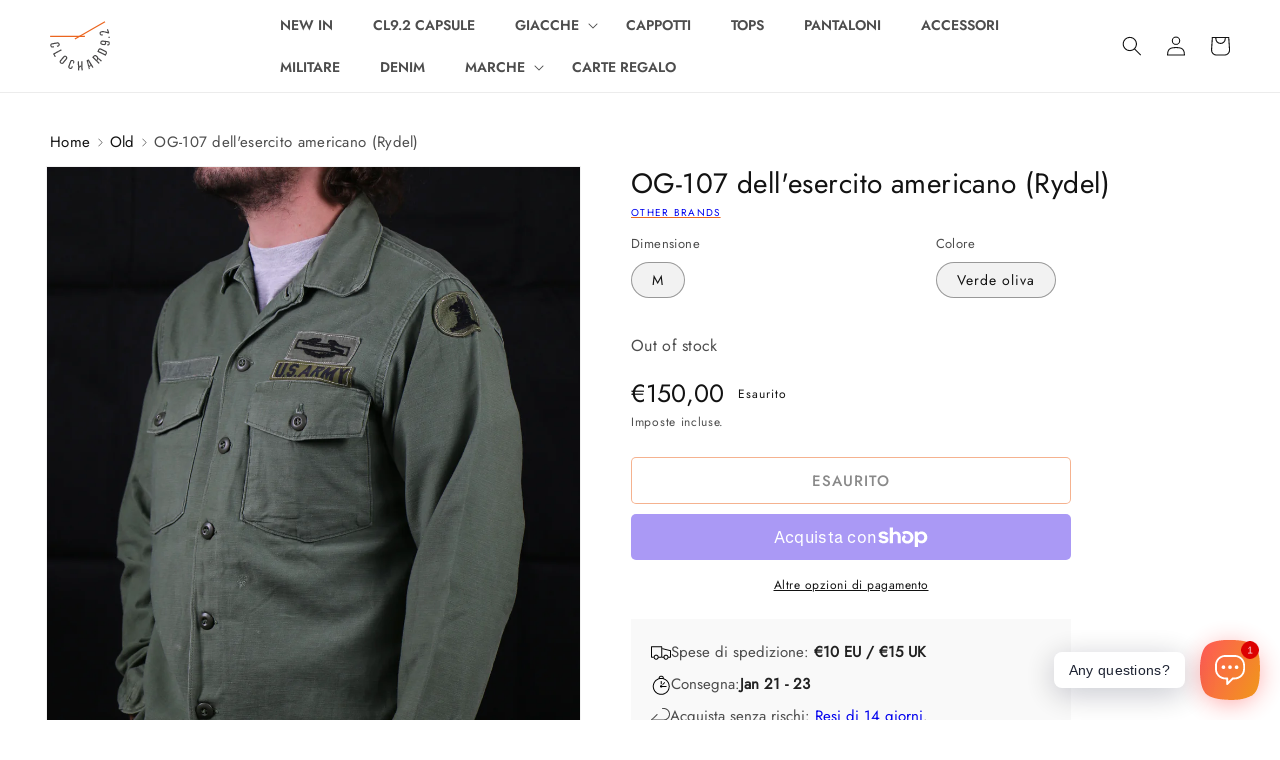

--- FILE ---
content_type: text/html; charset=utf-8
request_url: https://www.clochard92.com/it/products/u-s-army-og-107-rydel
body_size: 43787
content:
<!doctype html>
<html class="no-js" lang="it">
  <head>
    <meta charset="utf-8">
    <meta http-equiv="X-UA-Compatible" content="IE=edge">
    <meta name="viewport" content="width=device-width,initial-scale=1">
    <meta name="theme-color" content="">
    
    
    
    <link rel="canonical" href="https://www.clochard92.com/it/products/u-s-army-og-107-rydel">
    <link rel="preconnect" href="https://cdn.shopify.com" crossorigin><link rel="icon" type="image/png" href="//www.clochard92.com/cdn/shop/files/round.png?crop=center&height=32&v=1649157031&width=32">
      <link rel="preload" 
        href="//www.clochard92.com/cdn/shop/products/IMG_8417.jpg?v=1637942436&width=1946" 
        imagesrcset="//www.clochard92.com/cdn/shop/products/IMG_8417.jpg?v=1637942436&width=990 990w, //www.clochard92.com/cdn/shop/products/IMG_8417.jpg?v=1637942436&width=823 823w, //www.clochard92.com/cdn/shop/products/IMG_8417.jpg?v=1637942436&width=713 713w, //www.clochard92.com/cdn/shop/products/IMG_8417.jpg?v=1637942436&width=600 600w, //www.clochard92.com/cdn/shop/products/IMG_8417.jpg?v=1637942436&width=493 493w" 
        as="image">
    

    
  <title>OG-107 dell&#39;esercito americano (Rydel) &#126; Negozio Vintage Clochard92.com</title>
    
<meta name="description" content="Autentico abbigliamento militare 3a camicia utility modello indossata durante il conflitto in Vietnam. Faded OG-107 Colore verde oliva Prodotto negli Stati Uniti nel 1968 Perfette condizioni d&#39;epoca Taglia media --- Misure: A: 43 cm B: 72 cm C: 56 cm D: 68 cm Il modello è 180 cm -76 kg">

    

<meta property="og:site_name" content="Clochard92.com">
<meta property="og:url" content="https://www.clochard92.com/it/products/u-s-army-og-107-rydel">
<meta property="og:title" content="OG-107 dell&#39;esercito americano (Rydel)">
<meta property="og:type" content="product">
<meta property="og:description" content="Autentico abbigliamento militare 3a camicia utility modello indossata durante il conflitto in Vietnam. Faded OG-107 Colore verde oliva Prodotto negli Stati Uniti nel 1968 Perfette condizioni d&#39;epoca Taglia media --- Misure: A: 43 cm B: 72 cm C: 56 cm D: 68 cm Il modello è 180 cm -76 kg"><meta property="og:image" content="http://www.clochard92.com/cdn/shop/products/IMG_8417.jpg?v=1637942436">
  <meta property="og:image:secure_url" content="https://www.clochard92.com/cdn/shop/products/IMG_8417.jpg?v=1637942436">
  <meta property="og:image:width" content="3648">
  <meta property="og:image:height" content="5472"><meta property="og:price:amount" content="150,00">
  <meta property="og:price:currency" content="EUR"><meta name="twitter:card" content="summary_large_image">
<meta name="twitter:title" content="OG-107 dell&#39;esercito americano (Rydel)">
<meta name="twitter:description" content="Autentico abbigliamento militare 3a camicia utility modello indossata durante il conflitto in Vietnam. Faded OG-107 Colore verde oliva Prodotto negli Stati Uniti nel 1968 Perfette condizioni d&#39;epoca Taglia media --- Misure: A: 43 cm B: 72 cm C: 56 cm D: 68 cm Il modello è 180 cm -76 kg">


    <script src="//www.clochard92.com/cdn/shop/t/13/assets/global.js?v=24850326154503943211653681985" defer="defer"></script>
    <script>window.performance && window.performance.mark && window.performance.mark('shopify.content_for_header.start');</script><meta name="google-site-verification" content="awmOUw3N6xC3pMPQ7N3wDZKbJgLPm1MAvEg4D3UKvpQ">
<meta name="facebook-domain-verification" content="y60v8sfwhmjyxtx404afsspue47gv1">
<meta id="shopify-digital-wallet" name="shopify-digital-wallet" content="/55077961979/digital_wallets/dialog">
<meta name="shopify-checkout-api-token" content="e7561d8ffa67cecbd48d51d9954370a7">
<link rel="alternate" hreflang="x-default" href="https://www.clochard92.com/products/u-s-army-og-107-rydel">
<link rel="alternate" hreflang="en" href="https://www.clochard92.com/products/u-s-army-og-107-rydel">
<link rel="alternate" hreflang="it" href="https://www.clochard92.com/it/products/u-s-army-og-107-rydel">
<link rel="alternate" type="application/json+oembed" href="https://www.clochard92.com/it/products/u-s-army-og-107-rydel.oembed">
<script async="async" src="/checkouts/internal/preloads.js?locale=it-IT"></script>
<link rel="preconnect" href="https://shop.app" crossorigin="anonymous">
<script async="async" src="https://shop.app/checkouts/internal/preloads.js?locale=it-IT&shop_id=55077961979" crossorigin="anonymous"></script>
<script id="apple-pay-shop-capabilities" type="application/json">{"shopId":55077961979,"countryCode":"IT","currencyCode":"EUR","merchantCapabilities":["supports3DS"],"merchantId":"gid:\/\/shopify\/Shop\/55077961979","merchantName":"Clochard92.com","requiredBillingContactFields":["postalAddress","email","phone"],"requiredShippingContactFields":["postalAddress","email","phone"],"shippingType":"shipping","supportedNetworks":["visa","maestro","masterCard","amex"],"total":{"type":"pending","label":"Clochard92.com","amount":"1.00"},"shopifyPaymentsEnabled":true,"supportsSubscriptions":true}</script>
<script id="shopify-features" type="application/json">{"accessToken":"e7561d8ffa67cecbd48d51d9954370a7","betas":["rich-media-storefront-analytics"],"domain":"www.clochard92.com","predictiveSearch":true,"shopId":55077961979,"locale":"it"}</script>
<script>var Shopify = Shopify || {};
Shopify.shop = "clochard92.myshopify.com";
Shopify.locale = "it";
Shopify.currency = {"active":"EUR","rate":"1.0"};
Shopify.country = "IT";
Shopify.theme = {"name":"💨 Fast Clochard","id":132847042811,"schema_name":"CL Dawn","schema_version":"0.5.0.0","theme_store_id":null,"role":"main"};
Shopify.theme.handle = "null";
Shopify.theme.style = {"id":null,"handle":null};
Shopify.cdnHost = "www.clochard92.com/cdn";
Shopify.routes = Shopify.routes || {};
Shopify.routes.root = "/it/";</script>
<script type="module">!function(o){(o.Shopify=o.Shopify||{}).modules=!0}(window);</script>
<script>!function(o){function n(){var o=[];function n(){o.push(Array.prototype.slice.apply(arguments))}return n.q=o,n}var t=o.Shopify=o.Shopify||{};t.loadFeatures=n(),t.autoloadFeatures=n()}(window);</script>
<script>
  window.ShopifyPay = window.ShopifyPay || {};
  window.ShopifyPay.apiHost = "shop.app\/pay";
  window.ShopifyPay.redirectState = null;
</script>
<script id="shop-js-analytics" type="application/json">{"pageType":"product"}</script>
<script defer="defer" async type="module" src="//www.clochard92.com/cdn/shopifycloud/shop-js/modules/v2/client.init-shop-cart-sync_B0kkjBRt.it.esm.js"></script>
<script defer="defer" async type="module" src="//www.clochard92.com/cdn/shopifycloud/shop-js/modules/v2/chunk.common_AgTufRUD.esm.js"></script>
<script type="module">
  await import("//www.clochard92.com/cdn/shopifycloud/shop-js/modules/v2/client.init-shop-cart-sync_B0kkjBRt.it.esm.js");
await import("//www.clochard92.com/cdn/shopifycloud/shop-js/modules/v2/chunk.common_AgTufRUD.esm.js");

  window.Shopify.SignInWithShop?.initShopCartSync?.({"fedCMEnabled":true,"windoidEnabled":true});

</script>
<script>
  window.Shopify = window.Shopify || {};
  if (!window.Shopify.featureAssets) window.Shopify.featureAssets = {};
  window.Shopify.featureAssets['shop-js'] = {"shop-cart-sync":["modules/v2/client.shop-cart-sync_XOjUULQV.it.esm.js","modules/v2/chunk.common_AgTufRUD.esm.js"],"init-fed-cm":["modules/v2/client.init-fed-cm_CFGyCp6W.it.esm.js","modules/v2/chunk.common_AgTufRUD.esm.js"],"shop-button":["modules/v2/client.shop-button_D8PBjgvE.it.esm.js","modules/v2/chunk.common_AgTufRUD.esm.js"],"shop-cash-offers":["modules/v2/client.shop-cash-offers_UU-Uz0VT.it.esm.js","modules/v2/chunk.common_AgTufRUD.esm.js","modules/v2/chunk.modal_B6cKP347.esm.js"],"init-windoid":["modules/v2/client.init-windoid_DoFDvLIZ.it.esm.js","modules/v2/chunk.common_AgTufRUD.esm.js"],"shop-toast-manager":["modules/v2/client.shop-toast-manager_B4ykeoIZ.it.esm.js","modules/v2/chunk.common_AgTufRUD.esm.js"],"init-shop-email-lookup-coordinator":["modules/v2/client.init-shop-email-lookup-coordinator_CSPRSD92.it.esm.js","modules/v2/chunk.common_AgTufRUD.esm.js"],"init-shop-cart-sync":["modules/v2/client.init-shop-cart-sync_B0kkjBRt.it.esm.js","modules/v2/chunk.common_AgTufRUD.esm.js"],"avatar":["modules/v2/client.avatar_BTnouDA3.it.esm.js"],"pay-button":["modules/v2/client.pay-button_CPiJlQ5G.it.esm.js","modules/v2/chunk.common_AgTufRUD.esm.js"],"init-customer-accounts":["modules/v2/client.init-customer-accounts_C_Urp9Ri.it.esm.js","modules/v2/client.shop-login-button_BPreIq_c.it.esm.js","modules/v2/chunk.common_AgTufRUD.esm.js","modules/v2/chunk.modal_B6cKP347.esm.js"],"init-shop-for-new-customer-accounts":["modules/v2/client.init-shop-for-new-customer-accounts_Yq_StG--.it.esm.js","modules/v2/client.shop-login-button_BPreIq_c.it.esm.js","modules/v2/chunk.common_AgTufRUD.esm.js","modules/v2/chunk.modal_B6cKP347.esm.js"],"shop-login-button":["modules/v2/client.shop-login-button_BPreIq_c.it.esm.js","modules/v2/chunk.common_AgTufRUD.esm.js","modules/v2/chunk.modal_B6cKP347.esm.js"],"init-customer-accounts-sign-up":["modules/v2/client.init-customer-accounts-sign-up_DwpZPwLB.it.esm.js","modules/v2/client.shop-login-button_BPreIq_c.it.esm.js","modules/v2/chunk.common_AgTufRUD.esm.js","modules/v2/chunk.modal_B6cKP347.esm.js"],"shop-follow-button":["modules/v2/client.shop-follow-button_DF4PngeR.it.esm.js","modules/v2/chunk.common_AgTufRUD.esm.js","modules/v2/chunk.modal_B6cKP347.esm.js"],"checkout-modal":["modules/v2/client.checkout-modal_oq8wp8Y_.it.esm.js","modules/v2/chunk.common_AgTufRUD.esm.js","modules/v2/chunk.modal_B6cKP347.esm.js"],"lead-capture":["modules/v2/client.lead-capture_gcFup1jy.it.esm.js","modules/v2/chunk.common_AgTufRUD.esm.js","modules/v2/chunk.modal_B6cKP347.esm.js"],"shop-login":["modules/v2/client.shop-login_DiId8eKP.it.esm.js","modules/v2/chunk.common_AgTufRUD.esm.js","modules/v2/chunk.modal_B6cKP347.esm.js"],"payment-terms":["modules/v2/client.payment-terms_DTfZn2x7.it.esm.js","modules/v2/chunk.common_AgTufRUD.esm.js","modules/v2/chunk.modal_B6cKP347.esm.js"]};
</script>
<script>(function() {
  var isLoaded = false;
  function asyncLoad() {
    if (isLoaded) return;
    isLoaded = true;
    var urls = ["https:\/\/cdn.shopify.com\/s\/files\/1\/0184\/4255\/1360\/files\/whatsapp.v5.min.js?v=1649497564\u0026shop=clochard92.myshopify.com"];
    for (var i = 0; i < urls.length; i++) {
      var s = document.createElement('script');
      s.type = 'text/javascript';
      s.async = true;
      s.src = urls[i];
      var x = document.getElementsByTagName('script')[0];
      x.parentNode.insertBefore(s, x);
    }
  };
  if(window.attachEvent) {
    window.attachEvent('onload', asyncLoad);
  } else {
    window.addEventListener('load', asyncLoad, false);
  }
})();</script>
<script id="__st">var __st={"a":55077961979,"offset":3600,"reqid":"de26e5f8-431d-47e1-aa36-eeb647314fad-1768701453","pageurl":"www.clochard92.com\/it\/products\/u-s-army-og-107-rydel","u":"bb6fd0ff9314","p":"product","rtyp":"product","rid":7466970710267};</script>
<script>window.ShopifyPaypalV4VisibilityTracking = true;</script>
<script id="captcha-bootstrap">!function(){'use strict';const t='contact',e='account',n='new_comment',o=[[t,t],['blogs',n],['comments',n],[t,'customer']],c=[[e,'customer_login'],[e,'guest_login'],[e,'recover_customer_password'],[e,'create_customer']],r=t=>t.map((([t,e])=>`form[action*='/${t}']:not([data-nocaptcha='true']) input[name='form_type'][value='${e}']`)).join(','),a=t=>()=>t?[...document.querySelectorAll(t)].map((t=>t.form)):[];function s(){const t=[...o],e=r(t);return a(e)}const i='password',u='form_key',d=['recaptcha-v3-token','g-recaptcha-response','h-captcha-response',i],f=()=>{try{return window.sessionStorage}catch{return}},m='__shopify_v',_=t=>t.elements[u];function p(t,e,n=!1){try{const o=window.sessionStorage,c=JSON.parse(o.getItem(e)),{data:r}=function(t){const{data:e,action:n}=t;return t[m]||n?{data:e,action:n}:{data:t,action:n}}(c);for(const[e,n]of Object.entries(r))t.elements[e]&&(t.elements[e].value=n);n&&o.removeItem(e)}catch(o){console.error('form repopulation failed',{error:o})}}const l='form_type',E='cptcha';function T(t){t.dataset[E]=!0}const w=window,h=w.document,L='Shopify',v='ce_forms',y='captcha';let A=!1;((t,e)=>{const n=(g='f06e6c50-85a8-45c8-87d0-21a2b65856fe',I='https://cdn.shopify.com/shopifycloud/storefront-forms-hcaptcha/ce_storefront_forms_captcha_hcaptcha.v1.5.2.iife.js',D={infoText:'Protetto da hCaptcha',privacyText:'Privacy',termsText:'Termini'},(t,e,n)=>{const o=w[L][v],c=o.bindForm;if(c)return c(t,g,e,D).then(n);var r;o.q.push([[t,g,e,D],n]),r=I,A||(h.body.append(Object.assign(h.createElement('script'),{id:'captcha-provider',async:!0,src:r})),A=!0)});var g,I,D;w[L]=w[L]||{},w[L][v]=w[L][v]||{},w[L][v].q=[],w[L][y]=w[L][y]||{},w[L][y].protect=function(t,e){n(t,void 0,e),T(t)},Object.freeze(w[L][y]),function(t,e,n,w,h,L){const[v,y,A,g]=function(t,e,n){const i=e?o:[],u=t?c:[],d=[...i,...u],f=r(d),m=r(i),_=r(d.filter((([t,e])=>n.includes(e))));return[a(f),a(m),a(_),s()]}(w,h,L),I=t=>{const e=t.target;return e instanceof HTMLFormElement?e:e&&e.form},D=t=>v().includes(t);t.addEventListener('submit',(t=>{const e=I(t);if(!e)return;const n=D(e)&&!e.dataset.hcaptchaBound&&!e.dataset.recaptchaBound,o=_(e),c=g().includes(e)&&(!o||!o.value);(n||c)&&t.preventDefault(),c&&!n&&(function(t){try{if(!f())return;!function(t){const e=f();if(!e)return;const n=_(t);if(!n)return;const o=n.value;o&&e.removeItem(o)}(t);const e=Array.from(Array(32),(()=>Math.random().toString(36)[2])).join('');!function(t,e){_(t)||t.append(Object.assign(document.createElement('input'),{type:'hidden',name:u})),t.elements[u].value=e}(t,e),function(t,e){const n=f();if(!n)return;const o=[...t.querySelectorAll(`input[type='${i}']`)].map((({name:t})=>t)),c=[...d,...o],r={};for(const[a,s]of new FormData(t).entries())c.includes(a)||(r[a]=s);n.setItem(e,JSON.stringify({[m]:1,action:t.action,data:r}))}(t,e)}catch(e){console.error('failed to persist form',e)}}(e),e.submit())}));const S=(t,e)=>{t&&!t.dataset[E]&&(n(t,e.some((e=>e===t))),T(t))};for(const o of['focusin','change'])t.addEventListener(o,(t=>{const e=I(t);D(e)&&S(e,y())}));const B=e.get('form_key'),M=e.get(l),P=B&&M;t.addEventListener('DOMContentLoaded',(()=>{const t=y();if(P)for(const e of t)e.elements[l].value===M&&p(e,B);[...new Set([...A(),...v().filter((t=>'true'===t.dataset.shopifyCaptcha))])].forEach((e=>S(e,t)))}))}(h,new URLSearchParams(w.location.search),n,t,e,['guest_login'])})(!0,!0)}();</script>
<script integrity="sha256-4kQ18oKyAcykRKYeNunJcIwy7WH5gtpwJnB7kiuLZ1E=" data-source-attribution="shopify.loadfeatures" defer="defer" src="//www.clochard92.com/cdn/shopifycloud/storefront/assets/storefront/load_feature-a0a9edcb.js" crossorigin="anonymous"></script>
<script crossorigin="anonymous" defer="defer" src="//www.clochard92.com/cdn/shopifycloud/storefront/assets/shopify_pay/storefront-65b4c6d7.js?v=20250812"></script>
<script data-source-attribution="shopify.dynamic_checkout.dynamic.init">var Shopify=Shopify||{};Shopify.PaymentButton=Shopify.PaymentButton||{isStorefrontPortableWallets:!0,init:function(){window.Shopify.PaymentButton.init=function(){};var t=document.createElement("script");t.src="https://www.clochard92.com/cdn/shopifycloud/portable-wallets/latest/portable-wallets.it.js",t.type="module",document.head.appendChild(t)}};
</script>
<script data-source-attribution="shopify.dynamic_checkout.buyer_consent">
  function portableWalletsHideBuyerConsent(e){var t=document.getElementById("shopify-buyer-consent"),n=document.getElementById("shopify-subscription-policy-button");t&&n&&(t.classList.add("hidden"),t.setAttribute("aria-hidden","true"),n.removeEventListener("click",e))}function portableWalletsShowBuyerConsent(e){var t=document.getElementById("shopify-buyer-consent"),n=document.getElementById("shopify-subscription-policy-button");t&&n&&(t.classList.remove("hidden"),t.removeAttribute("aria-hidden"),n.addEventListener("click",e))}window.Shopify?.PaymentButton&&(window.Shopify.PaymentButton.hideBuyerConsent=portableWalletsHideBuyerConsent,window.Shopify.PaymentButton.showBuyerConsent=portableWalletsShowBuyerConsent);
</script>
<script>
  function portableWalletsCleanup(e){e&&e.src&&console.error("Failed to load portable wallets script "+e.src);var t=document.querySelectorAll("shopify-accelerated-checkout .shopify-payment-button__skeleton, shopify-accelerated-checkout-cart .wallet-cart-button__skeleton"),e=document.getElementById("shopify-buyer-consent");for(let e=0;e<t.length;e++)t[e].remove();e&&e.remove()}function portableWalletsNotLoadedAsModule(e){e instanceof ErrorEvent&&"string"==typeof e.message&&e.message.includes("import.meta")&&"string"==typeof e.filename&&e.filename.includes("portable-wallets")&&(window.removeEventListener("error",portableWalletsNotLoadedAsModule),window.Shopify.PaymentButton.failedToLoad=e,"loading"===document.readyState?document.addEventListener("DOMContentLoaded",window.Shopify.PaymentButton.init):window.Shopify.PaymentButton.init())}window.addEventListener("error",portableWalletsNotLoadedAsModule);
</script>

<script type="module" src="https://www.clochard92.com/cdn/shopifycloud/portable-wallets/latest/portable-wallets.it.js" onError="portableWalletsCleanup(this)" crossorigin="anonymous"></script>
<script nomodule>
  document.addEventListener("DOMContentLoaded", portableWalletsCleanup);
</script>

<link id="shopify-accelerated-checkout-styles" rel="stylesheet" media="screen" href="https://www.clochard92.com/cdn/shopifycloud/portable-wallets/latest/accelerated-checkout-backwards-compat.css" crossorigin="anonymous">
<style id="shopify-accelerated-checkout-cart">
        #shopify-buyer-consent {
  margin-top: 1em;
  display: inline-block;
  width: 100%;
}

#shopify-buyer-consent.hidden {
  display: none;
}

#shopify-subscription-policy-button {
  background: none;
  border: none;
  padding: 0;
  text-decoration: underline;
  font-size: inherit;
  cursor: pointer;
}

#shopify-subscription-policy-button::before {
  box-shadow: none;
}

      </style>
<script id="sections-script" data-sections="product-recommendations,header,cl-footer" defer="defer" src="//www.clochard92.com/cdn/shop/t/13/compiled_assets/scripts.js?35801"></script>
<script>window.performance && window.performance.mark && window.performance.mark('shopify.content_for_header.end');</script>


    <style data-shopify>
      
      
      
      
      

      :root, ::after, ::before {
        --font-body-family: "system_ui", -apple-system, 'Segoe UI', Roboto, 'Helvetica Neue', 'Noto Sans', 'Liberation Sans', Arial, sans-serif, 'Apple Color Emoji', 'Segoe UI Emoji', 'Segoe UI Symbol', 'Noto Color Emoji';
        --font-body-style: normal;
        --font-body-weight: 400;
        --font-body-weight-bold: 700;

        --font-heading-family: "system_ui", -apple-system, 'Segoe UI', Roboto, 'Helvetica Neue', 'Noto Sans', 'Liberation Sans', Arial, sans-serif, 'Apple Color Emoji', 'Segoe UI Emoji', 'Segoe UI Symbol', 'Noto Color Emoji';
        --font-heading-style: normal;
        --font-heading-weight: 400;

        --font-body-scale: 1.0;
        --font-heading-scale: 1.0;

        --color-base-text: 18, 18, 18;
        --color-shadow: 18, 18, 18;
        --color-base-background-1: 255, 255, 255;
        --color-base-background-2: 248, 248, 248;
        --color-base-solid-button-labels: 255, 255, 255;
        --color-base-outline-button-labels: 18, 18, 18;
        --color-base-accent-1: 235, 101, 31;
        --color-base-accent-2: 65, 105, 225;
        --payment-terms-background-color: #ffffff;

        --gradient-base-background-1: #ffffff;
        --gradient-base-background-2: #f8f8f8;
        --gradient-base-accent-1: linear-gradient(90deg, rgba(235, 101, 31, 1) 15%, rgba(242, 143, 34, 1) 83%);
        --gradient-base-accent-2: #4169e1;

        --media-padding: px;
        --media-border-opacity: 0.05;
        --media-border-width: 1px;
        --media-radius: 0px;
        --media-shadow-opacity: 0.0;
        --media-shadow-horizontal-offset: 0px;
        --media-shadow-vertical-offset: 4px;
        --media-shadow-blur-radius: 5px;
        --media-shadow-visible: 0;

        --page-width: 130rem;
        --page-width-margin: 0rem;

        --card-image-padding: 0.0rem;
        --card-corner-radius: 0.0rem;
        --card-text-alignment: left;
        --card-border-width: 0.0rem;
        --card-border-opacity: 0.1;
        --card-shadow-opacity: 0.0;
        --card-shadow-horizontal-offset: 0.0rem;
        --card-shadow-vertical-offset: 0.4rem;
        --card-shadow-blur-radius: 0.5rem;

        --badge-corner-radius: 2.0rem;

        --popup-border-width: 1px;
        --popup-border-opacity: 0.1;
        --popup-corner-radius: 0px;
        --popup-shadow-opacity: 0.0;
        --popup-shadow-horizontal-offset: 0px;
        --popup-shadow-vertical-offset: 4px;
        --popup-shadow-blur-radius: 5px;

        --drawer-border-width: 1px;
        --drawer-border-opacity: 0.1;
        --drawer-shadow-opacity: 0.0;
        --drawer-shadow-horizontal-offset: 0px;
        --drawer-shadow-vertical-offset: 4px;
        --drawer-shadow-blur-radius: 5px;

        --spacing-sections-desktop: 0px;
        --spacing-sections-mobile: 0px;

        --grid-desktop-vertical-spacing: 8px;
        --grid-desktop-horizontal-spacing: 8px;
        --grid-mobile-vertical-spacing: 4px;
        --grid-mobile-horizontal-spacing: 4px;

        --text-boxes-border-opacity: 0.1;
        --text-boxes-border-width: 0px;
        --text-boxes-radius: 0px;
        --text-boxes-shadow-opacity: 0.0;
        --text-boxes-shadow-horizontal-offset: 0px;
        --text-boxes-shadow-vertical-offset: 4px;
        --text-boxes-shadow-blur-radius: 5px;

        --buttons-radius: 4px;
        --buttons-radius-outset: 5px;
        --buttons-border-width: 1px;
        --buttons-border-opacity: 1.0;
        --buttons-shadow-opacity: 0.0;
        --buttons-shadow-horizontal-offset: 0px;
        --buttons-shadow-vertical-offset: 4px;
        --buttons-shadow-blur-radius: 5px;
        --buttons-border-offset: 0.3px;

        --inputs-radius: 4px;
        --inputs-border-width: 1px;
        --inputs-border-opacity: 0.55;
        --inputs-shadow-opacity: 0.0;
        --inputs-shadow-horizontal-offset: 0px;
        --inputs-margin-offset: 0px;
        --inputs-shadow-vertical-offset: 4px;
        --inputs-shadow-blur-radius: 5px;
        --inputs-radius-outset: 5px;

        --variant-pills-radius: 20px;
        --variant-pills-border-width: 1px;
        --variant-pills-border-opacity: 0.55;
        --variant-pills-shadow-opacity: 0.0;
        --variant-pills-shadow-horizontal-offset: 0px;
        --variant-pills-shadow-vertical-offset: 4px;
        --variant-pills-shadow-blur-radius: 5px;
      }

      *,
      *::before,
      *::after {
        box-sizing: inherit;
      }

      html {
        box-sizing: border-box;
        font-size: calc(var(--font-body-scale) * 62.5%);
        height: 100%;
      }

      body {
        display: grid;
        grid-template-rows: auto auto 1fr auto;
        grid-template-columns: 100%;
        /* min-height: 100%; */
        margin: 0;
        font-size: 1.5rem;
        letter-spacing: 0.03rem;
        line-height: calc(1 + 0.8 / var(--font-body-scale));
        font-family: var(--font-body-family);
        font-style: var(--font-body-style);
        font-weight: var(--font-body-weight);
      }

      @media screen and (min-width: 750px) {
        body {
          font-size: 1.6rem;
        }
      }
    </style>

    <link href="//www.clochard92.com/cdn/shop/t/13/assets/base.css?v=118014206505582600771654647956" rel="stylesheet" type="text/css" media="all" />
    <link href="//www.clochard92.com/cdn/shop/t/13/assets/cl-base.css?v=69951951737493291961755615293" rel="stylesheet" type="text/css" media="all" />
<link rel="stylesheet" href="//www.clochard92.com/cdn/shop/t/13/assets/component-predictive-search.css?v=165644661289088488651653681985" media="print" onload="this.media='all'"><script>document.documentElement.className = document.documentElement.className.replace('no-js', 'js');
    if (Shopify.designMode) {
      document.documentElement.classList.add('shopify-design-mode');
    }
    </script>
    <!-- Google Tag Manager -->
    <script>window.dataLayer = window.dataLayer || [];</script>
    <script>(function(w,d,s,l,i){w[l]=w[l]||[];w[l].push({'gtm.start':
      new Date().getTime(),event:'gtm.js'});var f=d.getElementsByTagName(s)[0],
      j=d.createElement(s),dl=l!='dataLayer'?'&l='+l:'';j.defer=true;j.src=
      'https://www.googletagmanager.com/gtm.js?id='+i+dl;f.parentNode.insertBefore(j,f);
      })(window,document,'script','dataLayer','GTM-PQRJTVP');</script>
    <!-- End Google Tag Manager -->
  <link href="https://monorail-edge.shopifysvc.com" rel="dns-prefetch">
<script>(function(){if ("sendBeacon" in navigator && "performance" in window) {try {var session_token_from_headers = performance.getEntriesByType('navigation')[0].serverTiming.find(x => x.name == '_s').description;} catch {var session_token_from_headers = undefined;}var session_cookie_matches = document.cookie.match(/_shopify_s=([^;]*)/);var session_token_from_cookie = session_cookie_matches && session_cookie_matches.length === 2 ? session_cookie_matches[1] : "";var session_token = session_token_from_headers || session_token_from_cookie || "";function handle_abandonment_event(e) {var entries = performance.getEntries().filter(function(entry) {return /monorail-edge.shopifysvc.com/.test(entry.name);});if (!window.abandonment_tracked && entries.length === 0) {window.abandonment_tracked = true;var currentMs = Date.now();var navigation_start = performance.timing.navigationStart;var payload = {shop_id: 55077961979,url: window.location.href,navigation_start,duration: currentMs - navigation_start,session_token,page_type: "product"};window.navigator.sendBeacon("https://monorail-edge.shopifysvc.com/v1/produce", JSON.stringify({schema_id: "online_store_buyer_site_abandonment/1.1",payload: payload,metadata: {event_created_at_ms: currentMs,event_sent_at_ms: currentMs}}));}}window.addEventListener('pagehide', handle_abandonment_event);}}());</script>
<script id="web-pixels-manager-setup">(function e(e,d,r,n,o){if(void 0===o&&(o={}),!Boolean(null===(a=null===(i=window.Shopify)||void 0===i?void 0:i.analytics)||void 0===a?void 0:a.replayQueue)){var i,a;window.Shopify=window.Shopify||{};var t=window.Shopify;t.analytics=t.analytics||{};var s=t.analytics;s.replayQueue=[],s.publish=function(e,d,r){return s.replayQueue.push([e,d,r]),!0};try{self.performance.mark("wpm:start")}catch(e){}var l=function(){var e={modern:/Edge?\/(1{2}[4-9]|1[2-9]\d|[2-9]\d{2}|\d{4,})\.\d+(\.\d+|)|Firefox\/(1{2}[4-9]|1[2-9]\d|[2-9]\d{2}|\d{4,})\.\d+(\.\d+|)|Chrom(ium|e)\/(9{2}|\d{3,})\.\d+(\.\d+|)|(Maci|X1{2}).+ Version\/(15\.\d+|(1[6-9]|[2-9]\d|\d{3,})\.\d+)([,.]\d+|)( \(\w+\)|)( Mobile\/\w+|) Safari\/|Chrome.+OPR\/(9{2}|\d{3,})\.\d+\.\d+|(CPU[ +]OS|iPhone[ +]OS|CPU[ +]iPhone|CPU IPhone OS|CPU iPad OS)[ +]+(15[._]\d+|(1[6-9]|[2-9]\d|\d{3,})[._]\d+)([._]\d+|)|Android:?[ /-](13[3-9]|1[4-9]\d|[2-9]\d{2}|\d{4,})(\.\d+|)(\.\d+|)|Android.+Firefox\/(13[5-9]|1[4-9]\d|[2-9]\d{2}|\d{4,})\.\d+(\.\d+|)|Android.+Chrom(ium|e)\/(13[3-9]|1[4-9]\d|[2-9]\d{2}|\d{4,})\.\d+(\.\d+|)|SamsungBrowser\/([2-9]\d|\d{3,})\.\d+/,legacy:/Edge?\/(1[6-9]|[2-9]\d|\d{3,})\.\d+(\.\d+|)|Firefox\/(5[4-9]|[6-9]\d|\d{3,})\.\d+(\.\d+|)|Chrom(ium|e)\/(5[1-9]|[6-9]\d|\d{3,})\.\d+(\.\d+|)([\d.]+$|.*Safari\/(?![\d.]+ Edge\/[\d.]+$))|(Maci|X1{2}).+ Version\/(10\.\d+|(1[1-9]|[2-9]\d|\d{3,})\.\d+)([,.]\d+|)( \(\w+\)|)( Mobile\/\w+|) Safari\/|Chrome.+OPR\/(3[89]|[4-9]\d|\d{3,})\.\d+\.\d+|(CPU[ +]OS|iPhone[ +]OS|CPU[ +]iPhone|CPU IPhone OS|CPU iPad OS)[ +]+(10[._]\d+|(1[1-9]|[2-9]\d|\d{3,})[._]\d+)([._]\d+|)|Android:?[ /-](13[3-9]|1[4-9]\d|[2-9]\d{2}|\d{4,})(\.\d+|)(\.\d+|)|Mobile Safari.+OPR\/([89]\d|\d{3,})\.\d+\.\d+|Android.+Firefox\/(13[5-9]|1[4-9]\d|[2-9]\d{2}|\d{4,})\.\d+(\.\d+|)|Android.+Chrom(ium|e)\/(13[3-9]|1[4-9]\d|[2-9]\d{2}|\d{4,})\.\d+(\.\d+|)|Android.+(UC? ?Browser|UCWEB|U3)[ /]?(15\.([5-9]|\d{2,})|(1[6-9]|[2-9]\d|\d{3,})\.\d+)\.\d+|SamsungBrowser\/(5\.\d+|([6-9]|\d{2,})\.\d+)|Android.+MQ{2}Browser\/(14(\.(9|\d{2,})|)|(1[5-9]|[2-9]\d|\d{3,})(\.\d+|))(\.\d+|)|K[Aa][Ii]OS\/(3\.\d+|([4-9]|\d{2,})\.\d+)(\.\d+|)/},d=e.modern,r=e.legacy,n=navigator.userAgent;return n.match(d)?"modern":n.match(r)?"legacy":"unknown"}(),u="modern"===l?"modern":"legacy",c=(null!=n?n:{modern:"",legacy:""})[u],f=function(e){return[e.baseUrl,"/wpm","/b",e.hashVersion,"modern"===e.buildTarget?"m":"l",".js"].join("")}({baseUrl:d,hashVersion:r,buildTarget:u}),m=function(e){var d=e.version,r=e.bundleTarget,n=e.surface,o=e.pageUrl,i=e.monorailEndpoint;return{emit:function(e){var a=e.status,t=e.errorMsg,s=(new Date).getTime(),l=JSON.stringify({metadata:{event_sent_at_ms:s},events:[{schema_id:"web_pixels_manager_load/3.1",payload:{version:d,bundle_target:r,page_url:o,status:a,surface:n,error_msg:t},metadata:{event_created_at_ms:s}}]});if(!i)return console&&console.warn&&console.warn("[Web Pixels Manager] No Monorail endpoint provided, skipping logging."),!1;try{return self.navigator.sendBeacon.bind(self.navigator)(i,l)}catch(e){}var u=new XMLHttpRequest;try{return u.open("POST",i,!0),u.setRequestHeader("Content-Type","text/plain"),u.send(l),!0}catch(e){return console&&console.warn&&console.warn("[Web Pixels Manager] Got an unhandled error while logging to Monorail."),!1}}}}({version:r,bundleTarget:l,surface:e.surface,pageUrl:self.location.href,monorailEndpoint:e.monorailEndpoint});try{o.browserTarget=l,function(e){var d=e.src,r=e.async,n=void 0===r||r,o=e.onload,i=e.onerror,a=e.sri,t=e.scriptDataAttributes,s=void 0===t?{}:t,l=document.createElement("script"),u=document.querySelector("head"),c=document.querySelector("body");if(l.async=n,l.src=d,a&&(l.integrity=a,l.crossOrigin="anonymous"),s)for(var f in s)if(Object.prototype.hasOwnProperty.call(s,f))try{l.dataset[f]=s[f]}catch(e){}if(o&&l.addEventListener("load",o),i&&l.addEventListener("error",i),u)u.appendChild(l);else{if(!c)throw new Error("Did not find a head or body element to append the script");c.appendChild(l)}}({src:f,async:!0,onload:function(){if(!function(){var e,d;return Boolean(null===(d=null===(e=window.Shopify)||void 0===e?void 0:e.analytics)||void 0===d?void 0:d.initialized)}()){var d=window.webPixelsManager.init(e)||void 0;if(d){var r=window.Shopify.analytics;r.replayQueue.forEach((function(e){var r=e[0],n=e[1],o=e[2];d.publishCustomEvent(r,n,o)})),r.replayQueue=[],r.publish=d.publishCustomEvent,r.visitor=d.visitor,r.initialized=!0}}},onerror:function(){return m.emit({status:"failed",errorMsg:"".concat(f," has failed to load")})},sri:function(e){var d=/^sha384-[A-Za-z0-9+/=]+$/;return"string"==typeof e&&d.test(e)}(c)?c:"",scriptDataAttributes:o}),m.emit({status:"loading"})}catch(e){m.emit({status:"failed",errorMsg:(null==e?void 0:e.message)||"Unknown error"})}}})({shopId: 55077961979,storefrontBaseUrl: "https://www.clochard92.com",extensionsBaseUrl: "https://extensions.shopifycdn.com/cdn/shopifycloud/web-pixels-manager",monorailEndpoint: "https://monorail-edge.shopifysvc.com/unstable/produce_batch",surface: "storefront-renderer",enabledBetaFlags: ["2dca8a86"],webPixelsConfigList: [{"id":"2333081929","configuration":"{\"pixel_id\":\"363387015317919\",\"pixel_type\":\"facebook_pixel\"}","eventPayloadVersion":"v1","runtimeContext":"OPEN","scriptVersion":"ca16bc87fe92b6042fbaa3acc2fbdaa6","type":"APP","apiClientId":2329312,"privacyPurposes":["ANALYTICS","MARKETING","SALE_OF_DATA"],"dataSharingAdjustments":{"protectedCustomerApprovalScopes":["read_customer_address","read_customer_email","read_customer_name","read_customer_personal_data","read_customer_phone"]}},{"id":"990904649","configuration":"{\"config\":\"{\\\"google_tag_ids\\\":[\\\"G-V2YB7C5DPL\\\",\\\"AW-10846763634\\\",\\\"GT-WK255B8\\\",\\\"GTM-PQRJTVP\\\"],\\\"target_country\\\":\\\"IT\\\",\\\"gtag_events\\\":[{\\\"type\\\":\\\"search\\\",\\\"action_label\\\":[\\\"G-V2YB7C5DPL\\\",\\\"AW-10846763634\\\/n4jrCJPb96EDEPL0kbQo\\\"]},{\\\"type\\\":\\\"begin_checkout\\\",\\\"action_label\\\":[\\\"G-V2YB7C5DPL\\\",\\\"AW-10846763634\\\/a4ipCJDb96EDEPL0kbQo\\\"]},{\\\"type\\\":\\\"view_item\\\",\\\"action_label\\\":[\\\"G-V2YB7C5DPL\\\",\\\"AW-10846763634\\\/adOJCIrb96EDEPL0kbQo\\\",\\\"MC-XHMSZCZ5QW\\\"]},{\\\"type\\\":\\\"purchase\\\",\\\"action_label\\\":[\\\"G-V2YB7C5DPL\\\",\\\"AW-10846763634\\\/HYvACIfb96EDEPL0kbQo\\\",\\\"MC-XHMSZCZ5QW\\\"]},{\\\"type\\\":\\\"page_view\\\",\\\"action_label\\\":[\\\"G-V2YB7C5DPL\\\",\\\"AW-10846763634\\\/kUg5CITb96EDEPL0kbQo\\\",\\\"MC-XHMSZCZ5QW\\\"]},{\\\"type\\\":\\\"add_payment_info\\\",\\\"action_label\\\":[\\\"G-V2YB7C5DPL\\\",\\\"AW-10846763634\\\/FJdnCJbb96EDEPL0kbQo\\\"]},{\\\"type\\\":\\\"add_to_cart\\\",\\\"action_label\\\":[\\\"G-V2YB7C5DPL\\\",\\\"AW-10846763634\\\/Rq1OCI3b96EDEPL0kbQo\\\"]}],\\\"enable_monitoring_mode\\\":false}\"}","eventPayloadVersion":"v1","runtimeContext":"OPEN","scriptVersion":"b2a88bafab3e21179ed38636efcd8a93","type":"APP","apiClientId":1780363,"privacyPurposes":[],"dataSharingAdjustments":{"protectedCustomerApprovalScopes":["read_customer_address","read_customer_email","read_customer_name","read_customer_personal_data","read_customer_phone"]}},{"id":"159908169","configuration":"{\"tagID\":\"2614238362020\"}","eventPayloadVersion":"v1","runtimeContext":"STRICT","scriptVersion":"18031546ee651571ed29edbe71a3550b","type":"APP","apiClientId":3009811,"privacyPurposes":["ANALYTICS","MARKETING","SALE_OF_DATA"],"dataSharingAdjustments":{"protectedCustomerApprovalScopes":["read_customer_address","read_customer_email","read_customer_name","read_customer_personal_data","read_customer_phone"]}},{"id":"shopify-app-pixel","configuration":"{}","eventPayloadVersion":"v1","runtimeContext":"STRICT","scriptVersion":"0450","apiClientId":"shopify-pixel","type":"APP","privacyPurposes":["ANALYTICS","MARKETING"]},{"id":"shopify-custom-pixel","eventPayloadVersion":"v1","runtimeContext":"LAX","scriptVersion":"0450","apiClientId":"shopify-pixel","type":"CUSTOM","privacyPurposes":["ANALYTICS","MARKETING"]}],isMerchantRequest: false,initData: {"shop":{"name":"Clochard92.com","paymentSettings":{"currencyCode":"EUR"},"myshopifyDomain":"clochard92.myshopify.com","countryCode":"IT","storefrontUrl":"https:\/\/www.clochard92.com\/it"},"customer":null,"cart":null,"checkout":null,"productVariants":[{"price":{"amount":150.0,"currencyCode":"EUR"},"product":{"title":"OG-107 dell'esercito americano (Rydel)","vendor":"Other brands","id":"7466970710267","untranslatedTitle":"OG-107 dell'esercito americano (Rydel)","url":"\/it\/products\/u-s-army-og-107-rydel","type":"Private"},"id":"42215964934395","image":{"src":"\/\/www.clochard92.com\/cdn\/shop\/products\/IMG_8417.jpg?v=1637942436"},"sku":"","title":"M \/ Verde oliva","untranslatedTitle":"M \/ Olive Green"}],"purchasingCompany":null},},"https://www.clochard92.com/cdn","fcfee988w5aeb613cpc8e4bc33m6693e112",{"modern":"","legacy":""},{"shopId":"55077961979","storefrontBaseUrl":"https:\/\/www.clochard92.com","extensionBaseUrl":"https:\/\/extensions.shopifycdn.com\/cdn\/shopifycloud\/web-pixels-manager","surface":"storefront-renderer","enabledBetaFlags":"[\"2dca8a86\"]","isMerchantRequest":"false","hashVersion":"fcfee988w5aeb613cpc8e4bc33m6693e112","publish":"custom","events":"[[\"page_viewed\",{}],[\"product_viewed\",{\"productVariant\":{\"price\":{\"amount\":150.0,\"currencyCode\":\"EUR\"},\"product\":{\"title\":\"OG-107 dell'esercito americano (Rydel)\",\"vendor\":\"Other brands\",\"id\":\"7466970710267\",\"untranslatedTitle\":\"OG-107 dell'esercito americano (Rydel)\",\"url\":\"\/it\/products\/u-s-army-og-107-rydel\",\"type\":\"Private\"},\"id\":\"42215964934395\",\"image\":{\"src\":\"\/\/www.clochard92.com\/cdn\/shop\/products\/IMG_8417.jpg?v=1637942436\"},\"sku\":\"\",\"title\":\"M \/ Verde oliva\",\"untranslatedTitle\":\"M \/ Olive Green\"}}]]"});</script><script>
  window.ShopifyAnalytics = window.ShopifyAnalytics || {};
  window.ShopifyAnalytics.meta = window.ShopifyAnalytics.meta || {};
  window.ShopifyAnalytics.meta.currency = 'EUR';
  var meta = {"product":{"id":7466970710267,"gid":"gid:\/\/shopify\/Product\/7466970710267","vendor":"Other brands","type":"Private","handle":"u-s-army-og-107-rydel","variants":[{"id":42215964934395,"price":15000,"name":"OG-107 dell'esercito americano (Rydel) - M \/ Verde oliva","public_title":"M \/ Verde oliva","sku":""}],"remote":false},"page":{"pageType":"product","resourceType":"product","resourceId":7466970710267,"requestId":"de26e5f8-431d-47e1-aa36-eeb647314fad-1768701453"}};
  for (var attr in meta) {
    window.ShopifyAnalytics.meta[attr] = meta[attr];
  }
</script>
<script class="analytics">
  (function () {
    var customDocumentWrite = function(content) {
      var jquery = null;

      if (window.jQuery) {
        jquery = window.jQuery;
      } else if (window.Checkout && window.Checkout.$) {
        jquery = window.Checkout.$;
      }

      if (jquery) {
        jquery('body').append(content);
      }
    };

    var hasLoggedConversion = function(token) {
      if (token) {
        return document.cookie.indexOf('loggedConversion=' + token) !== -1;
      }
      return false;
    }

    var setCookieIfConversion = function(token) {
      if (token) {
        var twoMonthsFromNow = new Date(Date.now());
        twoMonthsFromNow.setMonth(twoMonthsFromNow.getMonth() + 2);

        document.cookie = 'loggedConversion=' + token + '; expires=' + twoMonthsFromNow;
      }
    }

    var trekkie = window.ShopifyAnalytics.lib = window.trekkie = window.trekkie || [];
    if (trekkie.integrations) {
      return;
    }
    trekkie.methods = [
      'identify',
      'page',
      'ready',
      'track',
      'trackForm',
      'trackLink'
    ];
    trekkie.factory = function(method) {
      return function() {
        var args = Array.prototype.slice.call(arguments);
        args.unshift(method);
        trekkie.push(args);
        return trekkie;
      };
    };
    for (var i = 0; i < trekkie.methods.length; i++) {
      var key = trekkie.methods[i];
      trekkie[key] = trekkie.factory(key);
    }
    trekkie.load = function(config) {
      trekkie.config = config || {};
      trekkie.config.initialDocumentCookie = document.cookie;
      var first = document.getElementsByTagName('script')[0];
      var script = document.createElement('script');
      script.type = 'text/javascript';
      script.onerror = function(e) {
        var scriptFallback = document.createElement('script');
        scriptFallback.type = 'text/javascript';
        scriptFallback.onerror = function(error) {
                var Monorail = {
      produce: function produce(monorailDomain, schemaId, payload) {
        var currentMs = new Date().getTime();
        var event = {
          schema_id: schemaId,
          payload: payload,
          metadata: {
            event_created_at_ms: currentMs,
            event_sent_at_ms: currentMs
          }
        };
        return Monorail.sendRequest("https://" + monorailDomain + "/v1/produce", JSON.stringify(event));
      },
      sendRequest: function sendRequest(endpointUrl, payload) {
        // Try the sendBeacon API
        if (window && window.navigator && typeof window.navigator.sendBeacon === 'function' && typeof window.Blob === 'function' && !Monorail.isIos12()) {
          var blobData = new window.Blob([payload], {
            type: 'text/plain'
          });

          if (window.navigator.sendBeacon(endpointUrl, blobData)) {
            return true;
          } // sendBeacon was not successful

        } // XHR beacon

        var xhr = new XMLHttpRequest();

        try {
          xhr.open('POST', endpointUrl);
          xhr.setRequestHeader('Content-Type', 'text/plain');
          xhr.send(payload);
        } catch (e) {
          console.log(e);
        }

        return false;
      },
      isIos12: function isIos12() {
        return window.navigator.userAgent.lastIndexOf('iPhone; CPU iPhone OS 12_') !== -1 || window.navigator.userAgent.lastIndexOf('iPad; CPU OS 12_') !== -1;
      }
    };
    Monorail.produce('monorail-edge.shopifysvc.com',
      'trekkie_storefront_load_errors/1.1',
      {shop_id: 55077961979,
      theme_id: 132847042811,
      app_name: "storefront",
      context_url: window.location.href,
      source_url: "//www.clochard92.com/cdn/s/trekkie.storefront.cd680fe47e6c39ca5d5df5f0a32d569bc48c0f27.min.js"});

        };
        scriptFallback.async = true;
        scriptFallback.src = '//www.clochard92.com/cdn/s/trekkie.storefront.cd680fe47e6c39ca5d5df5f0a32d569bc48c0f27.min.js';
        first.parentNode.insertBefore(scriptFallback, first);
      };
      script.async = true;
      script.src = '//www.clochard92.com/cdn/s/trekkie.storefront.cd680fe47e6c39ca5d5df5f0a32d569bc48c0f27.min.js';
      first.parentNode.insertBefore(script, first);
    };
    trekkie.load(
      {"Trekkie":{"appName":"storefront","development":false,"defaultAttributes":{"shopId":55077961979,"isMerchantRequest":null,"themeId":132847042811,"themeCityHash":"1988306630955478596","contentLanguage":"it","currency":"EUR","eventMetadataId":"9fa5fbcf-4cde-4f32-a466-951c15eaebb0"},"isServerSideCookieWritingEnabled":true,"monorailRegion":"shop_domain","enabledBetaFlags":["65f19447"]},"Session Attribution":{},"S2S":{"facebookCapiEnabled":true,"source":"trekkie-storefront-renderer","apiClientId":580111}}
    );

    var loaded = false;
    trekkie.ready(function() {
      if (loaded) return;
      loaded = true;

      window.ShopifyAnalytics.lib = window.trekkie;

      var originalDocumentWrite = document.write;
      document.write = customDocumentWrite;
      try { window.ShopifyAnalytics.merchantGoogleAnalytics.call(this); } catch(error) {};
      document.write = originalDocumentWrite;

      window.ShopifyAnalytics.lib.page(null,{"pageType":"product","resourceType":"product","resourceId":7466970710267,"requestId":"de26e5f8-431d-47e1-aa36-eeb647314fad-1768701453","shopifyEmitted":true});

      var match = window.location.pathname.match(/checkouts\/(.+)\/(thank_you|post_purchase)/)
      var token = match? match[1]: undefined;
      if (!hasLoggedConversion(token)) {
        setCookieIfConversion(token);
        window.ShopifyAnalytics.lib.track("Viewed Product",{"currency":"EUR","variantId":42215964934395,"productId":7466970710267,"productGid":"gid:\/\/shopify\/Product\/7466970710267","name":"OG-107 dell'esercito americano (Rydel) - M \/ Verde oliva","price":"150.00","sku":"","brand":"Other brands","variant":"M \/ Verde oliva","category":"Private","nonInteraction":true,"remote":false},undefined,undefined,{"shopifyEmitted":true});
      window.ShopifyAnalytics.lib.track("monorail:\/\/trekkie_storefront_viewed_product\/1.1",{"currency":"EUR","variantId":42215964934395,"productId":7466970710267,"productGid":"gid:\/\/shopify\/Product\/7466970710267","name":"OG-107 dell'esercito americano (Rydel) - M \/ Verde oliva","price":"150.00","sku":"","brand":"Other brands","variant":"M \/ Verde oliva","category":"Private","nonInteraction":true,"remote":false,"referer":"https:\/\/www.clochard92.com\/it\/products\/u-s-army-og-107-rydel"});
      }
    });


        var eventsListenerScript = document.createElement('script');
        eventsListenerScript.async = true;
        eventsListenerScript.src = "//www.clochard92.com/cdn/shopifycloud/storefront/assets/shop_events_listener-3da45d37.js";
        document.getElementsByTagName('head')[0].appendChild(eventsListenerScript);

})();</script>
<script
  defer
  src="https://www.clochard92.com/cdn/shopifycloud/perf-kit/shopify-perf-kit-3.0.4.min.js"
  data-application="storefront-renderer"
  data-shop-id="55077961979"
  data-render-region="gcp-us-east1"
  data-page-type="product"
  data-theme-instance-id="132847042811"
  data-theme-name="CL Dawn"
  data-theme-version="0.5.0.0"
  data-monorail-region="shop_domain"
  data-resource-timing-sampling-rate="10"
  data-shs="true"
  data-shs-beacon="true"
  data-shs-export-with-fetch="true"
  data-shs-logs-sample-rate="1"
  data-shs-beacon-endpoint="https://www.clochard92.com/api/collect"
></script>
</head>

  <body class="gradient product">

    <!-- Google Tag Manager (noscript) -->
    <noscript><iframe src="https://www.googletagmanager.com/ns.html?id=GTM-PQRJTVP" height="0" width="0" style="display:none;visibility:hidden"></iframe></noscript>
    <!-- End Google Tag Manager (noscript) -->

    <a class="skip-to-content-link button visually-hidden" href="#MainContent">
      Vai direttamente ai contenuti
    </a>

<div id="shopify-section-cart-drawer" class="shopify-section"><script src="//www.clochard92.com/cdn/shop/t/13/assets/cart.js?v=109724734533284534861653681984" defer="defer"></script>

<style>
  .drawer {
    visibility: hidden;
  }
</style>

<cart-drawer class="drawer is-empty">
  <div id="CartDrawer" class="cart-drawer">
    <div id="CartDrawer-Overlay"class="cart-drawer__overlay"></div>
    <div class="drawer__inner" role="dialog" aria-modal="true" aria-label="Il tuo carrello" tabindex="-1"><div class="drawer__inner-empty">
          <div class="cart-drawer__warnings center">
            <div class="cart-drawer__empty-content">
              <h2 class="cart__empty-text">Il tuo carrello è vuoto</h2>
              <button class="drawer__close" type="button" onclick="this.closest('cart-drawer').close()" aria-label="Chiudi"><svg xmlns="http://www.w3.org/2000/svg" aria-hidden="true" focusable="false" role="presentation" class="icon icon-close" fill="none" viewBox="0 0 18 17">
  <path d="M.865 15.978a.5.5 0 00.707.707l7.433-7.431 7.579 7.282a.501.501 0 00.846-.37.5.5 0 00-.153-.351L9.712 8.546l7.417-7.416a.5.5 0 10-.707-.708L8.991 7.853 1.413.573a.5.5 0 10-.693.72l7.563 7.268-7.418 7.417z" fill="currentColor">
</svg>
</button>
              <a href="/it/collections/all" class="button">
                Continua lo shopping
              </a><p class="cart__login-title h3">Hai un account?</p>
                <p class="cart__login-paragraph">
                  <a href="https://www.clochard92.com/customer_authentication/redirect?locale=it&region_country=IT" class="link underlined-link">Accedi</a> per un check-out più veloce.
                </p></div>
          </div></div><div class="drawer__header">
        <h2 class="drawer__heading">Il tuo carrello</h2>
        <button class="drawer__close" type="button" onclick="this.closest('cart-drawer').close()" aria-label="Chiudi"><svg xmlns="http://www.w3.org/2000/svg" aria-hidden="true" focusable="false" role="presentation" class="icon icon-close" fill="none" viewBox="0 0 18 17">
  <path d="M.865 15.978a.5.5 0 00.707.707l7.433-7.431 7.579 7.282a.501.501 0 00.846-.37.5.5 0 00-.153-.351L9.712 8.546l7.417-7.416a.5.5 0 10-.707-.708L8.991 7.853 1.413.573a.5.5 0 10-.693.72l7.563 7.268-7.418 7.417z" fill="currentColor">
</svg>
</button>
      </div>
      <cart-drawer-items class=" is-empty">
        <form action="/it/cart" id="CartDrawer-Form" class="cart__contents cart-drawer__form" method="post">
          <div id="CartDrawer-CartItems" class="drawer__contents js-contents"><p id="CartDrawer-LiveRegionText" class="visually-hidden" role="status"></p>
            <p id="CartDrawer-LineItemStatus" class="visually-hidden" aria-hidden="true" role="status">Caricamento in corso...</p>
          </div>
          <div id="CartDrawer-CartErrors" role="alert"></div>
        </form>
      </cart-drawer-items>
      <div class="drawer__footer"><details id="Details-CartDrawer">
            <summary>
              <span class="summary__title">
                Istruzioni speciali per l&#39;ordine
                <svg aria-hidden="true" focusable="false" role="presentation" class="icon icon-caret" viewBox="0 0 10 6">
  <path fill-rule="evenodd" clip-rule="evenodd" d="M9.354.646a.5.5 0 00-.708 0L5 4.293 1.354.646a.5.5 0 00-.708.708l4 4a.5.5 0 00.708 0l4-4a.5.5 0 000-.708z" fill="currentColor">
</svg>

              </span>
            </summary>
            <cart-note class="cart__note field">
              <label class="visually-hidden" for="CartDrawer-Note">Istruzioni speciali per l&#39;ordine</label>
              <textarea id="CartDrawer-Note" class="text-area text-area--resize-vertical field__input" name="note" placeholder="Istruzioni speciali per l&#39;ordine"></textarea>
            </cart-note>
          </details><!-- Start blocks-->
        <!-- Subtotals-->

        <div class="cart-drawer__footer" >
          <div class="totals" role="status">
            <h2 class="totals__subtotal">Subtotale</h2>
            <p class="totals__subtotal-value">€0,00 EUR</p>
          </div>

          <div></div>

          <small class="tax-note caption-large rte">Imposte incluse e spese di spedizione calcolate al momento del check-out
</small>
        </div>

        <!-- CTAs -->

        <div class="cart__ctas" >
          <noscript>
            <button type="submit" class="cart__update-button button button--secondary" form="CartDrawer-Form">
              Aggiorna
            </button>
          </noscript>

          <button type="submit" id="CartDrawer-Checkout" class="cart__checkout-button button" name="checkout" form="CartDrawer-Form" disabled>
            Check-out
          </button>
        </div>
      </div>
    </div>
  </div>
</cart-drawer>

<script>
  document.addEventListener('DOMContentLoaded', function() {
    function isIE() {
      const ua = window.navigator.userAgent;
      const msie = ua.indexOf('MSIE ');
      const trident = ua.indexOf('Trident/');

      return (msie > 0 || trident > 0);
    }

    if (!isIE()) return;
    const cartSubmitInput = document.createElement('input');
    cartSubmitInput.setAttribute('name', 'checkout');
    cartSubmitInput.setAttribute('type', 'hidden');
    document.querySelector('#cart').appendChild(cartSubmitInput);
    document.querySelector('#checkout').addEventListener('click', function(event) {
      document.querySelector('#cart').submit();
    });
  });
</script>
</div>
<div id="shopify-section-announcement-bar" class="shopify-section">
</div>
    <div id="shopify-section-header" class="shopify-section section-header"><link rel="stylesheet" href="//www.clochard92.com/cdn/shop/t/13/assets/component-list-menu.css?v=151968516119678728991653681985" media="print" onload="this.media='all'">
<link rel="stylesheet" href="//www.clochard92.com/cdn/shop/t/13/assets/component-search.css?v=96455689198851321781653681981" media="print" onload="this.media='all'">
<link rel="stylesheet" href="//www.clochard92.com/cdn/shop/t/13/assets/cl-component-menu-drawer.css?v=62002913994667277371654564333" media="print" onload="this.media='all'">
<link rel="stylesheet" href="//www.clochard92.com/cdn/shop/t/13/assets/component-cart-notification.css?v=119852831333870967341653681986" media="print" onload="this.media='all'">
<link rel="stylesheet" href="//www.clochard92.com/cdn/shop/t/13/assets/component-cart-items.css?v=23917223812499722491653681986" media="print" onload="this.media='all'"><link rel="stylesheet" href="//www.clochard92.com/cdn/shop/t/13/assets/cl-component-price.css?v=5935412915336266891654860360" media="print" onload="this.media='all'">
  <link rel="stylesheet" href="//www.clochard92.com/cdn/shop/t/13/assets/component-loading-overlay.css?v=167310470843593579841653681984" media="print" onload="this.media='all'"><link rel="stylesheet" href="//www.clochard92.com/cdn/shop/t/13/assets/component-mega-menu.css?v=177496590996265276461653681986" media="print" onload="this.media='all'">
  <noscript><link href="//www.clochard92.com/cdn/shop/t/13/assets/component-mega-menu.css?v=177496590996265276461653681986" rel="stylesheet" type="text/css" media="all" /></noscript><link href="//www.clochard92.com/cdn/shop/t/13/assets/component-cart-drawer.css?v=35930391193938886121653681985" rel="stylesheet" type="text/css" media="all" />
  <link href="//www.clochard92.com/cdn/shop/t/13/assets/component-cart.css?v=61086454150987525971653681986" rel="stylesheet" type="text/css" media="all" />
  <link href="//www.clochard92.com/cdn/shop/t/13/assets/component-totals.css?v=86168756436424464851653681981" rel="stylesheet" type="text/css" media="all" />
  <link href="//www.clochard92.com/cdn/shop/t/13/assets/cl-component-price.css?v=5935412915336266891654860360" rel="stylesheet" type="text/css" media="all" />
  <link href="//www.clochard92.com/cdn/shop/t/13/assets/component-discounts.css?v=152760482443307489271653681984" rel="stylesheet" type="text/css" media="all" />
  <link href="//www.clochard92.com/cdn/shop/t/13/assets/component-loading-overlay.css?v=167310470843593579841653681984" rel="stylesheet" type="text/css" media="all" />
<noscript><link href="//www.clochard92.com/cdn/shop/t/13/assets/component-list-menu.css?v=151968516119678728991653681985" rel="stylesheet" type="text/css" media="all" /></noscript>
<noscript><link href="//www.clochard92.com/cdn/shop/t/13/assets/component-search.css?v=96455689198851321781653681981" rel="stylesheet" type="text/css" media="all" /></noscript>
<noscript><link href="//www.clochard92.com/cdn/shop/t/13/assets/cl-component-menu-drawer.css?v=62002913994667277371654564333" rel="stylesheet" type="text/css" media="all" /></noscript>
<noscript><link href="//www.clochard92.com/cdn/shop/t/13/assets/component-cart-notification.css?v=119852831333870967341653681986" rel="stylesheet" type="text/css" media="all" /></noscript>
<noscript><link href="//www.clochard92.com/cdn/shop/t/13/assets/component-cart-items.css?v=23917223812499722491653681986" rel="stylesheet" type="text/css" media="all" /></noscript>

<style>
  header-drawer {
    justify-self: start;
    margin-left: -1.2rem;
  }

  .header__heading-logo {
    max-width: 60px;
    width: 60px; /* for firefox */
  }

  @media screen and (min-width: 990px) {
    header-drawer {
      display: none;
    }
  }

  .menu-drawer-container {
    display: flex;
  }

  .list-menu {
    list-style: none;
    padding: 0;
    margin: 0;
  }

  .list-menu--inline {
    display: inline-flex;
    flex-wrap: wrap;
  }

  summary.list-menu__item {
    padding-right: 2.7rem;
  }

  .list-menu__item {
    display: flex;
    align-items: center;
    line-height: calc(1 + 0.3 / var(--font-body-scale));
  }

  .list-menu__item--link {
    text-decoration: none;
    padding-bottom: 1rem;
    padding-top: 1rem;
    line-height: calc(1 + 0.8 / var(--font-body-scale));
  }

  @media screen and (min-width: 750px) {
    .list-menu__item--link {
      padding-bottom: 0.5rem;
      padding-top: 0.5rem;
    }
  }
</style><style data-shopify>.header {
    padding-top: 2px;
    padding-bottom: 2px;
  }

  .section-header {
    margin-bottom: 0px;
  }

  @media screen and (min-width: 750px) {
    .section-header {
      margin-bottom: 0px;
    }
  }

  @media screen and (min-width: 990px) {
    .header {
      padding-top: 4px;
      padding-bottom: 4px;
    }
  }
  @media screen and (min-width: 990px) {
    .header--middle-left {
      grid-template-columns: 1fr 4fr 1fr;
    }
    .header__inline-menu {
      justify-self: center;
    }
    .mega-menu[open] .mega-menu__content {
      z-index: 0;
    }
    .mega-menu[open]::after {
      display: none;
      content: '';
      position: absolute;
      top: 100%;
      left: 0;
      right: 0;
      height: 100vw;
      background-color: rgb(var(--color-foreground), 0.5);
    }
    .mega-menu[open]::after {
      display: block;
      z-index: -1;
    }
  }
  nav.header__inline-menu a.link span,
  nav.header__inline-menu summary span {
      font-family: 'CL Medium';
      text-transform: uppercase;
      letter-spacing: normal;
  }
  .header__menu-item {
    padding: 0 0.8rem;
  }
  @media screen and (min-width: 1120px) {
    nav.header__inline-menu a.link span,
    nav.header__inline-menu summary span {
        font-family: 'CL Semibold';
    }
    .header__menu-item {
      padding: 1.2rem 2rem;
    }
  }

  details[open]>.header__menu-item, details[open]:hover>.header__menu-item,
  .header__menu-item:hover span, span.header__active-menu-item,
  .mega-menu__link:hover, .mega-menu__link--active {
    text-decoration-thickness: inherit;
    text-decoration-color: rgb(var(--color-base-accent-1));
  }</style><script src="//www.clochard92.com/cdn/shop/t/13/assets/details-disclosure.js?v=153497636716254413831653681985" defer="defer"></script>
<script src="//www.clochard92.com/cdn/shop/t/13/assets/details-modal.js?v=4511761896672669691653681985" defer="defer"></script>
<script src="//www.clochard92.com/cdn/shop/t/13/assets/cart-notification.js?v=31179948596492670111653681984" defer="defer"></script><script src="//www.clochard92.com/cdn/shop/t/13/assets/cart-drawer.js?v=44260131999403604181653681982" defer="defer"></script><svg xmlns="http://www.w3.org/2000/svg" class="hidden">
  <symbol id="icon-search" viewbox="0 0 18 19" fill="none">
    <path fill-rule="evenodd" clip-rule="evenodd" d="M11.03 11.68A5.784 5.784 0 112.85 3.5a5.784 5.784 0 018.18 8.18zm.26 1.12a6.78 6.78 0 11.72-.7l5.4 5.4a.5.5 0 11-.71.7l-5.41-5.4z" fill="currentColor"/>
  </symbol>

  <symbol id="icon-close" class="icon icon-close" fill="none" viewBox="0 0 18 17">
    <path d="M.865 15.978a.5.5 0 00.707.707l7.433-7.431 7.579 7.282a.501.501 0 00.846-.37.5.5 0 00-.153-.351L9.712 8.546l7.417-7.416a.5.5 0 10-.707-.708L8.991 7.853 1.413.573a.5.5 0 10-.693.72l7.563 7.268-7.418 7.417z" fill="currentColor">
  </symbol>
</svg>
<sticky-header class="header-wrapper color-background-1 gradient header-wrapper--border-bottom">
  <header class="header header--middle-left page-width header--has-menu">
    
<header-drawer data-breakpoint="tablet">
        <details id="Details-menu-drawer-container" class="menu-drawer-container">
          <summary class="header__icon header__icon--menu header__icon--summary link focus-inset" aria-label="Menu">
            <span>
              <svg xmlns="http://www.w3.org/2000/svg" aria-hidden="true" focusable="false" role="presentation" class="icon icon-hamburger" fill="none" viewBox="0 0 18 16">
  <path d="M1 .5a.5.5 0 100 1h15.71a.5.5 0 000-1H1zM.5 8a.5.5 0 01.5-.5h15.71a.5.5 0 010 1H1A.5.5 0 01.5 8zm0 7a.5.5 0 01.5-.5h15.71a.5.5 0 010 1H1a.5.5 0 01-.5-.5z" fill="currentColor">
</svg>

              <svg xmlns="http://www.w3.org/2000/svg" aria-hidden="true" focusable="false" role="presentation" class="icon icon-close" fill="none" viewBox="0 0 18 17">
  <path d="M.865 15.978a.5.5 0 00.707.707l7.433-7.431 7.579 7.282a.501.501 0 00.846-.37.5.5 0 00-.153-.351L9.712 8.546l7.417-7.416a.5.5 0 10-.707-.708L8.991 7.853 1.413.573a.5.5 0 10-.693.72l7.563 7.268-7.418 7.417z" fill="currentColor">
</svg>

            </span>
          </summary>
          <div id="menu-drawer" class="gradient menu-drawer motion-reduce" tabindex="-1">
            <div class="menu-drawer__inner-container">
              <div class="menu-drawer__navigation-container">
                <nav class="menu-drawer__navigation">
                  <ul class="menu-drawer__menu has-submenu list-menu" role="list"><li><a href="/it/collections/new-arrivals" class="menu-drawer__menu-item list-menu__item link link--text focus-inset">
                            New In
                          </a></li><li><a href="/it/collections/capsule" class="menu-drawer__menu-item list-menu__item link link--text focus-inset">
                            CL9.2 Capsule
                          </a></li><li><details id="Details-menu-drawer-menu-item-3">
                            <summary class="menu-drawer__menu-item list-menu__item link link--text focus-inset">
                              Giacche
                              



        <svg class="icon-arrow" fill="currentColor" stroke="currentColor" xmlns="http://www.w3.org/2000/svg" viewBox="0 0 256 512"><path d="M17.525 36.465l-7.071 7.07c-4.686 4.686-4.686 12.284 0 16.971L205.947 256 10.454 451.494c-4.686 4.686-4.686 12.284 0 16.971l7.071 7.07c4.686 4.686 12.284 4.686 16.97 0l211.051-211.05c4.686-4.686 4.686-12.284 0-16.971L34.495 36.465c-4.686-4.687-12.284-4.687-16.97 0z"/></svg>
    
                              <svg aria-hidden="true" focusable="false" role="presentation" class="icon icon-caret" viewBox="0 0 10 6">
  <path fill-rule="evenodd" clip-rule="evenodd" d="M9.354.646a.5.5 0 00-.708 0L5 4.293 1.354.646a.5.5 0 00-.708.708l4 4a.5.5 0 00.708 0l4-4a.5.5 0 000-.708z" fill="currentColor">
</svg>

                            </summary>
                            <div id="link-Giacche" class="menu-drawer__submenu has-submenu gradient motion-reduce" tabindex="-1">
                              <div class="menu-drawer__inner-submenu">
                                <button class="menu-drawer__close-button link link--text focus-inset" aria-expanded="true">
                                  



        <svg class="icon-arrow" fill="currentColor" stroke="currentColor" xmlns="http://www.w3.org/2000/svg" viewBox="0 0 256 512"><path d="M17.525 36.465l-7.071 7.07c-4.686 4.686-4.686 12.284 0 16.971L205.947 256 10.454 451.494c-4.686 4.686-4.686 12.284 0 16.971l7.071 7.07c4.686 4.686 12.284 4.686 16.97 0l211.051-211.05c4.686-4.686 4.686-12.284 0-16.971L34.495 36.465c-4.686-4.687-12.284-4.687-16.97 0z"/></svg>
    
                                  Giacche
                                </button>
                                <ul class="menu-drawer__menu list-menu" role="list" tabindex="-1"><li><a href="/it/collections/denim-jackets" class="menu-drawer__menu-item link link--text list-menu__item focus-inset">
                                          Giacche in denim
                                        </a></li><li><a href="/it/collections/leather-jackets" class="menu-drawer__menu-item link link--text list-menu__item focus-inset">
                                          Giacche in pelle
                                        </a></li><li><a href="/it/collections/military-jackets" class="menu-drawer__menu-item link link--text list-menu__item focus-inset">
                                          Giacche militari
                                        </a></li><li><a href="/it/collections/work-jackets" class="menu-drawer__menu-item link link--text list-menu__item focus-inset">
                                          Giacche da lavoro
                                        </a></li><li><a href="/it/collections/jackets" class="menu-drawer__menu-item link link--text list-menu__item focus-inset">
                                          TUTTE LE GIACCHE
                                        </a></li></ul>
                              </div>
                            </div>
                          </details></li><li><a href="/it/collections/coats" class="menu-drawer__menu-item list-menu__item link link--text focus-inset">
                            Cappotti
                          </a></li><li><a href="/it/collections/tops" class="menu-drawer__menu-item list-menu__item link link--text focus-inset">
                            Tops
                          </a></li><li><a href="/it/collections/pants" class="menu-drawer__menu-item list-menu__item link link--text focus-inset">
                            Pantaloni
                          </a></li><li><a href="/it/collections/accessories" class="menu-drawer__menu-item list-menu__item link link--text focus-inset">
                            Accessori
                          </a></li><li><a href="/it/collections/military" class="menu-drawer__menu-item list-menu__item link link--text focus-inset">
                            Militare
                          </a></li><li><a href="/it/collections/denim" class="menu-drawer__menu-item list-menu__item link link--text focus-inset">
                            Denim
                          </a></li><li><details id="Details-menu-drawer-menu-item-10">
                            <summary class="menu-drawer__menu-item list-menu__item link link--text focus-inset">
                              Marche
                              



        <svg class="icon-arrow" fill="currentColor" stroke="currentColor" xmlns="http://www.w3.org/2000/svg" viewBox="0 0 256 512"><path d="M17.525 36.465l-7.071 7.07c-4.686 4.686-4.686 12.284 0 16.971L205.947 256 10.454 451.494c-4.686 4.686-4.686 12.284 0 16.971l7.071 7.07c4.686 4.686 12.284 4.686 16.97 0l211.051-211.05c4.686-4.686 4.686-12.284 0-16.971L34.495 36.465c-4.686-4.687-12.284-4.687-16.97 0z"/></svg>
    
                              <svg aria-hidden="true" focusable="false" role="presentation" class="icon icon-caret" viewBox="0 0 10 6">
  <path fill-rule="evenodd" clip-rule="evenodd" d="M9.354.646a.5.5 0 00-.708 0L5 4.293 1.354.646a.5.5 0 00-.708.708l4 4a.5.5 0 00.708 0l4-4a.5.5 0 000-.708z" fill="currentColor">
</svg>

                            </summary>
                            <div id="link-Marche" class="menu-drawer__submenu has-submenu gradient motion-reduce" tabindex="-1">
                              <div class="menu-drawer__inner-submenu">
                                <button class="menu-drawer__close-button link link--text focus-inset" aria-expanded="true">
                                  



        <svg class="icon-arrow" fill="currentColor" stroke="currentColor" xmlns="http://www.w3.org/2000/svg" viewBox="0 0 256 512"><path d="M17.525 36.465l-7.071 7.07c-4.686 4.686-4.686 12.284 0 16.971L205.947 256 10.454 451.494c-4.686 4.686-4.686 12.284 0 16.971l7.071 7.07c4.686 4.686 12.284 4.686 16.97 0l211.051-211.05c4.686-4.686 4.686-12.284 0-16.971L34.495 36.465c-4.686-4.687-12.284-4.687-16.97 0z"/></svg>
    
                                  Marche
                                </button>
                                <ul class="menu-drawer__menu list-menu" role="list" tabindex="-1"><li><a href="/it/collections/aquascutum" class="menu-drawer__menu-item link link--text list-menu__item focus-inset">
                                          Aquascutum
                                        </a></li><li><a href="/it/collections/avirex" class="menu-drawer__menu-item link link--text list-menu__item focus-inset">
                                          Avirex
                                        </a></li><li><a href="/it/collections/barbour" class="menu-drawer__menu-item link link--text list-menu__item focus-inset">
                                          Barbour
                                        </a></li><li><a href="/it/collections/belstaff" class="menu-drawer__menu-item link link--text list-menu__item focus-inset">
                                          Belstaff
                                        </a></li><li><a href="/it/collections/burberrys" class="menu-drawer__menu-item link link--text list-menu__item focus-inset">
                                          Burberrys&#39;
                                        </a></li><li><a href="/it/collections/lee" class="menu-drawer__menu-item link link--text list-menu__item focus-inset">
                                          Lee
                                        </a></li><li><a href="/it/collections/levis" class="menu-drawer__menu-item link link--text list-menu__item focus-inset">
                                          Levi&#39;s
                                        </a></li><li><a href="/it/collections/missoni" class="menu-drawer__menu-item link link--text list-menu__item focus-inset">
                                          Missoni
                                        </a></li><li><a href="/it/collections/moncler" class="menu-drawer__menu-item link link--text list-menu__item focus-inset">
                                          Moncler
                                        </a></li><li><a href="/it/collections/schott" class="menu-drawer__menu-item link link--text list-menu__item focus-inset">
                                          Schott
                                        </a></li><li><a href="/it/collections/stone-island" class="menu-drawer__menu-item link link--text list-menu__item focus-inset">
                                          Stone Island
                                        </a></li><li><a href="/it/collections/woolrich" class="menu-drawer__menu-item link link--text list-menu__item focus-inset">
                                          Woolrich
                                        </a></li><li><a href="/it/collections/wrangler" class="menu-drawer__menu-item link link--text list-menu__item focus-inset">
                                          Wrangler
                                        </a></li><li><a href="/it/pages/brands" class="menu-drawer__menu-item link link--text list-menu__item focus-inset">
                                          VEDI TUTTE LE MARCHE
                                        </a></li></ul>
                              </div>
                            </div>
                          </details></li><li><a href="/it/products/gift-cards" class="menu-drawer__menu-item list-menu__item link link--text focus-inset">
                            Carte regalo
                          </a></li>
<li class="menu-drawer__header menu-drawer__menu-item">Information</li><li><a href="/it/pages/shipping" class="menu-drawer__menu-item list-menu__item link link--text focus-inset">
                            Spedizioni
                          </a></li><li><a href="/it/pages/about" class="menu-drawer__menu-item list-menu__item link link--text focus-inset">
                            Chi siamo
                          </a></li><li><a href="/it/pages/contact" class="menu-drawer__menu-item list-menu__item link link--text focus-inset">
                            Contatti
                          </a></li></ul></nav>
                
                <div class="menu-drawer__utility-links"><a href="https://www.clochard92.com/customer_authentication/redirect?locale=it&region_country=IT" class="menu-drawer__account link focus-inset h5">
                      <svg xmlns="http://www.w3.org/2000/svg" aria-hidden="true" focusable="false" role="presentation" class="icon icon-account" fill="none" viewBox="0 0 18 19">
  <path fill-rule="evenodd" clip-rule="evenodd" d="M6 4.5a3 3 0 116 0 3 3 0 01-6 0zm3-4a4 4 0 100 8 4 4 0 000-8zm5.58 12.15c1.12.82 1.83 2.24 1.91 4.85H1.51c.08-2.6.79-4.03 1.9-4.85C4.66 11.75 6.5 11.5 9 11.5s4.35.26 5.58 1.15zM9 10.5c-2.5 0-4.65.24-6.17 1.35C1.27 12.98.5 14.93.5 18v.5h17V18c0-3.07-.77-5.02-2.33-6.15-1.52-1.1-3.67-1.35-6.17-1.35z" fill="currentColor">
</svg>

Accedi</a><ul class="list list-social list-unstyled" role="list">
                    
<li class="list-social__item">
                        <a href="https://www.instagram.com/clochard9.2/" class="list-social__link link">
                          



        <svg class="icon instagram" xmlns="http://www.w3.org/2000/svg" viewBox="0 0 448 512"><path fill="currentColor" d="M224.1 141c-63.6 0-114.9 51.3-114.9 114.9s51.3 114.9 114.9 114.9S339 319.5 339 255.9 287.7 141 224.1 141zm0 189.6c-41.1 0-74.7-33.5-74.7-74.7s33.5-74.7 74.7-74.7 74.7 33.5 74.7 74.7-33.6 74.7-74.7 74.7zm146.4-194.3c0 14.9-12 26.8-26.8 26.8-14.9 0-26.8-12-26.8-26.8s12-26.8 26.8-26.8 26.8 12 26.8 26.8zm76.1 27.2c-1.7-35.9-9.9-67.7-36.2-93.9-26.2-26.2-58-34.4-93.9-36.2-37-2.1-147.9-2.1-184.9 0-35.8 1.7-67.6 9.9-93.9 36.1s-34.4 58-36.2 93.9c-2.1 37-2.1 147.9 0 184.9 1.7 35.9 9.9 67.7 36.2 93.9s58 34.4 93.9 36.2c37 2.1 147.9 2.1 184.9 0 35.9-1.7 67.7-9.9 93.9-36.2 26.2-26.2 34.4-58 36.2-93.9 2.1-37 2.1-147.8 0-184.8zM398.8 388c-7.8 19.6-22.9 34.7-42.6 42.6-29.5 11.7-99.5 9-132.1 9s-102.7 2.6-132.1-9c-19.6-7.8-34.7-22.9-42.6-42.6-11.7-29.5-9-99.5-9-132.1s-2.6-102.7 9-132.1c7.8-19.6 22.9-34.7 42.6-42.6 29.5-11.7 99.5-9 132.1-9s102.7-2.6 132.1 9c19.6 7.8 34.7 22.9 42.6 42.6 11.7 29.5 9 99.5 9 132.1s2.7 102.7-9 132.1z"></path></svg>
    
                          <span>Follow us</span>
                          <span class="visually-hidden">Instagram</span>
                        </a>
                      </li><li class="list-social__item">
                        <a href="https://wa.me/420607697460" class="list-social__link link">
                          



      <svg class="icon whatsapp" xmlns="http://www.w3.org/2000/svg" viewBox="0 0 448 512"><path fill="currentColor" d="M380.9 97.1C339 55.1 283.2 32 223.9 32c-122.4 0-222 99.6-222 222 0 39.1 10.2 77.3 29.6 111L0 480l117.7-30.9c32.4 17.7 68.9 27 106.1 27h.1c122.3 0 224.1-99.6 224.1-222 0-59.3-25.2-115-67.1-157zm-157 341.6c-33.2 0-65.7-8.9-94-25.7l-6.7-4-69.8 18.3L72 359.2l-4.4-7c-18.5-29.4-28.2-63.3-28.2-98.2 0-101.7 82.8-184.5 184.6-184.5 49.3 0 95.6 19.2 130.4 54.1 34.8 34.9 56.2 81.2 56.1 130.5 0 101.8-84.9 184.6-186.6 184.6zm101.2-138.2c-5.5-2.8-32.8-16.2-37.9-18-5.1-1.9-8.8-2.8-12.5 2.8-3.7 5.6-14.3 18-17.6 21.8-3.2 3.7-6.5 4.2-12 1.4-32.6-16.3-54-29.1-75.5-66-5.7-9.8 5.7-9.1 16.3-30.3 1.8-3.7.9-6.9-.5-9.7-1.4-2.8-12.5-30.1-17.1-41.2-4.5-10.8-9.1-9.3-12.5-9.5-3.2-.2-6.9-.2-10.6-.2-3.7 0-9.7 1.4-14.8 6.9-5.1 5.6-19.4 19-19.4 46.3 0 27.3 19.9 53.7 22.6 57.4 2.8 3.7 39.1 59.7 94.8 83.8 35.2 15.2 49 16.5 66.6 13.9 10.7-1.6 32.8-13.4 37.4-26.4 4.6-13 4.6-24.1 3.2-26.4-1.3-2.5-5-3.9-10.5-6.6z"/></svg>
    
                          <span>Chat support</span>
                          <span class="visually-hidden">WhatsApp</span>
                        </a>
                      </li></ul>
                </div>
                
</div>
            </div>
          </div>
        </details>
      </header-drawer><a href="/it" class="header__heading-link link link--text focus-inset"><img class="header__heading-logo" src="//www.clochard92.com/cdn/shop/t/13/assets/cl-logo.svg?v=75136238474202902051654216909" alt="Negozio vintage Clochard92.com" itemprop="logo" width="60" height="60"></a><nav class="header__inline-menu">
          <ul class="list-menu list-menu--inline" role="list"><li><a href="/it/collections/new-arrivals" class="header__menu-item header__menu-item list-menu__item link link--text focus-inset">
                    <span>New In</span>
                  </a></li><li><a href="/it/collections/capsule" class="header__menu-item header__menu-item list-menu__item link link--text focus-inset">
                    <span>CL9.2 Capsule</span>
                  </a></li><li><header-menu>
                    <details id="Details-HeaderMenu-3" class="mega-menu">
                      <summary class="header__menu-item list-menu__item link focus-inset">
                        <span>Giacche</span>
                        <svg aria-hidden="true" focusable="false" role="presentation" class="icon icon-caret" viewBox="0 0 10 6">
  <path fill-rule="evenodd" clip-rule="evenodd" d="M9.354.646a.5.5 0 00-.708 0L5 4.293 1.354.646a.5.5 0 00-.708.708l4 4a.5.5 0 00.708 0l4-4a.5.5 0 000-.708z" fill="currentColor">
</svg>

                      </summary>
                      <div id="MegaMenu-Content-3" class="mega-menu__content gradient motion-reduce global-settings-popup" tabindex="-1">
                        <ul class="mega-menu__list page-width mega-menu__list--condensed" role="list"><li>
                              <a href="/it/collections/denim-jackets" class="mega-menu__link mega-menu__link--level-2 link">
                                Giacche in denim
                              </a></li><li>
                              <a href="/it/collections/leather-jackets" class="mega-menu__link mega-menu__link--level-2 link">
                                Giacche in pelle
                              </a></li><li>
                              <a href="/it/collections/military-jackets" class="mega-menu__link mega-menu__link--level-2 link">
                                Giacche militari
                              </a></li><li>
                              <a href="/it/collections/work-jackets" class="mega-menu__link mega-menu__link--level-2 link">
                                Giacche da lavoro
                              </a></li><li>
                              <a href="/it/collections/jackets" class="mega-menu__link mega-menu__link--level-2 link">
                                TUTTE LE GIACCHE
                              </a></li></ul>
                      </div>
                    </details>
                  </header-menu></li><li><a href="/it/collections/coats" class="header__menu-item header__menu-item list-menu__item link link--text focus-inset">
                    <span>Cappotti</span>
                  </a></li><li><a href="/it/collections/tops" class="header__menu-item header__menu-item list-menu__item link link--text focus-inset">
                    <span>Tops</span>
                  </a></li><li><a href="/it/collections/pants" class="header__menu-item header__menu-item list-menu__item link link--text focus-inset">
                    <span>Pantaloni</span>
                  </a></li><li><a href="/it/collections/accessories" class="header__menu-item header__menu-item list-menu__item link link--text focus-inset">
                    <span>Accessori</span>
                  </a></li><li><a href="/it/collections/military" class="header__menu-item header__menu-item list-menu__item link link--text focus-inset">
                    <span>Militare</span>
                  </a></li><li><a href="/it/collections/denim" class="header__menu-item header__menu-item list-menu__item link link--text focus-inset">
                    <span>Denim</span>
                  </a></li><li><header-menu>
                    <details id="Details-HeaderMenu-10" class="mega-menu">
                      <summary class="header__menu-item list-menu__item link focus-inset">
                        <span>Marche</span>
                        <svg aria-hidden="true" focusable="false" role="presentation" class="icon icon-caret" viewBox="0 0 10 6">
  <path fill-rule="evenodd" clip-rule="evenodd" d="M9.354.646a.5.5 0 00-.708 0L5 4.293 1.354.646a.5.5 0 00-.708.708l4 4a.5.5 0 00.708 0l4-4a.5.5 0 000-.708z" fill="currentColor">
</svg>

                      </summary>
                      <div id="MegaMenu-Content-10" class="mega-menu__content gradient motion-reduce global-settings-popup" tabindex="-1">
                        <ul class="mega-menu__list page-width mega-menu__list--condensed" role="list"><li>
                              <a href="/it/collections/aquascutum" class="mega-menu__link mega-menu__link--level-2 link">
                                Aquascutum
                              </a></li><li>
                              <a href="/it/collections/avirex" class="mega-menu__link mega-menu__link--level-2 link">
                                Avirex
                              </a></li><li>
                              <a href="/it/collections/barbour" class="mega-menu__link mega-menu__link--level-2 link">
                                Barbour
                              </a></li><li>
                              <a href="/it/collections/belstaff" class="mega-menu__link mega-menu__link--level-2 link">
                                Belstaff
                              </a></li><li>
                              <a href="/it/collections/burberrys" class="mega-menu__link mega-menu__link--level-2 link">
                                Burberrys&#39;
                              </a></li><li>
                              <a href="/it/collections/lee" class="mega-menu__link mega-menu__link--level-2 link">
                                Lee
                              </a></li><li>
                              <a href="/it/collections/levis" class="mega-menu__link mega-menu__link--level-2 link">
                                Levi&#39;s
                              </a></li><li>
                              <a href="/it/collections/missoni" class="mega-menu__link mega-menu__link--level-2 link">
                                Missoni
                              </a></li><li>
                              <a href="/it/collections/moncler" class="mega-menu__link mega-menu__link--level-2 link">
                                Moncler
                              </a></li><li>
                              <a href="/it/collections/schott" class="mega-menu__link mega-menu__link--level-2 link">
                                Schott
                              </a></li><li>
                              <a href="/it/collections/stone-island" class="mega-menu__link mega-menu__link--level-2 link">
                                Stone Island
                              </a></li><li>
                              <a href="/it/collections/woolrich" class="mega-menu__link mega-menu__link--level-2 link">
                                Woolrich
                              </a></li><li>
                              <a href="/it/collections/wrangler" class="mega-menu__link mega-menu__link--level-2 link">
                                Wrangler
                              </a></li><li>
                              <a href="/it/pages/brands" class="mega-menu__link mega-menu__link--level-2 link">
                                VEDI TUTTE LE MARCHE
                              </a></li></ul>
                      </div>
                    </details>
                  </header-menu></li><li><a href="/it/products/gift-cards" class="header__menu-item header__menu-item list-menu__item link link--text focus-inset">
                    <span>Carte regalo</span>
                  </a></li></ul>
        </nav><div class="header__icons">
      <details-modal class="header__search">
        <details>
          <summary class="header__icon header__icon--search header__icon--summary link focus-inset modal__toggle" aria-haspopup="dialog" aria-label="Cerca">
            <span>
              <svg class="modal__toggle-open icon icon-search" aria-hidden="true" focusable="false" role="presentation">
                <use href="#icon-search">
              </svg>
              <svg class="modal__toggle-close icon icon-close" aria-hidden="true" focusable="false" role="presentation">
                <use href="#icon-close">
              </svg>
            </span>
          </summary>
          <div class="search-modal modal__content gradient" role="dialog" aria-modal="true" aria-label="Cerca">
            <div class="modal-overlay"></div>
            <div class="search-modal__content search-modal__content-bottom" tabindex="-1"><predictive-search class="search-modal__form" data-loading-text="Caricamento in corso..."><form action="/it/search" method="get" role="search" class="search search-modal__form">
                  <div class="field">
                    <input class="search__input field__input"
                      id="Search-In-Modal"
                      type="search"
                      name="q"
                      value=""
                      placeholder="Cerca"role="combobox"
                        aria-expanded="false"
                        aria-owns="predictive-search-results-list"
                        aria-controls="predictive-search-results-list"
                        aria-haspopup="listbox"
                        aria-autocomplete="list"
                        autocorrect="off"
                        autocomplete="off"
                        autocapitalize="off"
                        spellcheck="false">
                    <label class="field__label" for="Search-In-Modal">Cerca</label>
                    <input type="hidden" name="options[prefix]" value="last">
                    <button class="search__button field__button" aria-label="Cerca">
                      <svg class="icon icon-search" aria-hidden="true" focusable="false" role="presentation">
                        <use href="#icon-search">
                      </svg>
                    </button>
                  </div><div class="predictive-search predictive-search--header" tabindex="-1" data-predictive-search>
                      <div class="predictive-search__loading-state">
                        <svg aria-hidden="true" focusable="false" role="presentation" class="spinner" viewBox="0 0 66 66" xmlns="http://www.w3.org/2000/svg">
                          <circle class="path" fill="none" stroke-width="6" cx="33" cy="33" r="30"></circle>
                        </svg>
                      </div>
                    </div>

                    <span class="predictive-search-status visually-hidden" role="status" aria-hidden="true"></span></form></predictive-search><button type="button" class="search-modal__close-button modal__close-button link link--text focus-inset" aria-label="Chiudi">
                <svg class="icon icon-close" aria-hidden="true" focusable="false" role="presentation">
                  <use href="#icon-close">
                </svg>
              </button>
            </div>
          </div>
        </details>
      </details-modal><a href="https://www.clochard92.com/customer_authentication/redirect?locale=it&region_country=IT" class="header__icon header__icon--account link focus-inset small-hide">
          <svg xmlns="http://www.w3.org/2000/svg" aria-hidden="true" focusable="false" role="presentation" class="icon icon-account" fill="none" viewBox="0 0 18 19">
  <path fill-rule="evenodd" clip-rule="evenodd" d="M6 4.5a3 3 0 116 0 3 3 0 01-6 0zm3-4a4 4 0 100 8 4 4 0 000-8zm5.58 12.15c1.12.82 1.83 2.24 1.91 4.85H1.51c.08-2.6.79-4.03 1.9-4.85C4.66 11.75 6.5 11.5 9 11.5s4.35.26 5.58 1.15zM9 10.5c-2.5 0-4.65.24-6.17 1.35C1.27 12.98.5 14.93.5 18v.5h17V18c0-3.07-.77-5.02-2.33-6.15-1.52-1.1-3.67-1.35-6.17-1.35z" fill="currentColor">
</svg>

          <span class="visually-hidden">Accedi</span>
        </a><a href="/it/cart" class="header__icon header__icon--cart link focus-inset" id="cart-icon-bubble"><svg class="icon icon-cart-empty" aria-hidden="true" focusable="false" role="presentation" xmlns="http://www.w3.org/2000/svg" viewBox="0 0 40 40" fill="none">
  <path d="m15.75 11.8h-3.16l-.77 11.6a5 5 0 0 0 4.99 5.34h7.38a5 5 0 0 0 4.99-5.33l-.78-11.61zm0 1h-2.22l-.71 10.67a4 4 0 0 0 3.99 4.27h7.38a4 4 0 0 0 4-4.27l-.72-10.67h-2.22v.63a4.75 4.75 0 1 1 -9.5 0zm8.5 0h-7.5v.63a3.75 3.75 0 1 0 7.5 0z" fill="currentColor" fill-rule="evenodd"/>
</svg>
<span class="visually-hidden">Carrello</span></a>
    </div>
  </header>
</sticky-header>

<script type="application/ld+json">
  {
    "@context": "http://schema.org",
    "@type": "ClothingStore",
    "name": "Clochard9.2 - Vintage Store",
    
    "logo": "https://cdn.shopify.com/s/files/1/0550/7796/1979/t/13/assets/cl-logo.svg?v=75136238474202902051654216909",
    
    "priceRange": "$$$",
    "image": "https://cdn.shopify.com/s/files/1/0550/7796/1979/t/13/assets/cl-logo.svg?v=75136238474202902051654216909",
    "description": "Clochard9.2 is a vintage store offering authentic clothing. All products are handpicked and quality checked. Choose over 1000 pieces from 50s, 60s, 70s, 80s and 90s. Our vintage collections include men's jackets, coats, military style, waxed, knitwear and more.",
    "address": {
       "@type": "PostalAddress",
       "streetAddress": "Slezská 884/28",
       "addressLocality": "Praha",
       "postalCode": "12000",
       "addressCountry": "Czechia"
    },
    "geo": {
       "@type": "GeoCoordinates",
       "latitude": "50.07675622692126",
       "longitude": "14.442498507944327"
    },
    "hasMap": "https://goo.gl/maps/EdJqqqdw8w2i3hh58",
     "openingHours": "Mo 11:00-19:00 Tu 11:00-19:00 We 11:00-19:00 Th 11:00-19:00 Fr 11:00-19:00 Sa 11:00-19:00",
    "telephone": "+420607697460",
    "sameAs": [
      "https:\/\/www.instagram.com\/clochard9.2\/",
      "https:\/\/www.facebook.com\/clochard92vintage",
      "https:\/\/www.pinterest.com\/clochard92\/",
      "",
      "",
      "",
      "",
      "",
      ""
    ],
    "url": "https:\/\/www.clochard92.com"
  }
</script>
</div>
    <main id="MainContent" class="content-for-layout focus-none" role="main" tabindex="-1">
      <section id="shopify-section-template--16035875782907__main" class="shopify-section section"><section id="MainProduct-template--16035875782907__main" class="page-width section-template--16035875782907__main-padding" data-section="template--16035875782907__main">
  <link href="//www.clochard92.com/cdn/shop/t/13/assets/section-main-product.css?v=46268500185129980601653681984" rel="stylesheet" type="text/css" media="all" />
  <link href="//www.clochard92.com/cdn/shop/t/13/assets/component-accordion.css?v=45535713354004277511654791260" rel="stylesheet" type="text/css" media="all" />
  <link href="//www.clochard92.com/cdn/shop/t/13/assets/cl-component-price.css?v=5935412915336266891654860360" rel="stylesheet" type="text/css" media="all" />
  <link href="//www.clochard92.com/cdn/shop/t/13/assets/component-rte.css?v=69919436638515329781653681980" rel="stylesheet" type="text/css" media="all" />
  <link href="//www.clochard92.com/cdn/shop/t/13/assets/component-slider.css?v=95971316053212773771653681985" rel="stylesheet" type="text/css" media="all" />
  
  <link href="//www.clochard92.com/cdn/shop/t/13/assets/component-loading-overlay.css?v=167310470843593579841653681984" rel="stylesheet" type="text/css" media="all" />
  <link href="//www.clochard92.com/cdn/shop/t/13/assets/component-deferred-media.css?v=105211437941697141201653681986" rel="stylesheet" type="text/css" media="all" />
  <link href="//www.clochard92.com/cdn/shop/t/13/assets/photoswipe.css?v=154558506701709632451654349226" rel="stylesheet" type="text/css" media="all" />
<style data-shopify>.section-template--16035875782907__main-padding {
      padding-top: 27px;
      padding-bottom: 27px;
    }

    @media screen and (min-width: 750px) {
      .section-template--16035875782907__main-padding {
        padding-top: 36px;
        padding-bottom: 36px;
      }
    }
  	
  	h1 {
      --font-heading-scale: 0.7;
  	}
  	.product__title+.product__text.caption-with-letter-spacing {
      margin-top: -1rem;
    }
    .product__tax {
      margin-top: -2rem;
    }
    variant-radios, .shipping {
      display: grid;
      grid-template-columns: repeat(auto-fit, minmax(min(100%, 20ch), 1fr));
      align-items: center;
      gap: 1rem;
    }
    variant-radios .color,
    variant-radios .material {
      display: none;
    }
    @media screen and (min-width: 900px) {
      variant-radios span {
        margin-top: 1rem;
      }
    }
    .product-form__input input[type=radio]+label,
    .product-form__input input[type=radio]+label:hover {
      background-color: rgb(var(--color-base-background-2));
      border-color: transparent;
  	}
    .product-form__input input[type=radio]:checked+label,
    .product-form__input input[type=radio]:checked+label:hover,
    .product-form__input input[type=radio]+label:hover {
      background-color: rgb(var(--color-base-text), 0.05);
      color: rgb(var(--color-foreground));
      border-color: rgb(var(--color-foreground), 0.4);
  	}
    .product-form__input input[type=radio]+label:hover {
       border-color: transparent;	
    }
  
    .shipping {
      grid-template-columns: repeat(auto-fit, minmax(min(100%, 25ch), 1fr));
      gap: 0.5rem;
      padding: 2rem;
      background-color: rgb(var(--color-base-background-2), 0.8);
      max-width: 44rem;
      font-size: 1.5rem;
      letter-spacing: 0;
    }
    .shipping > div {
      display: flex;
      align-items: center;
      gap: 1rem;
    }
    .shipping b {
      color: #222;
    }
  	.product__info-container .product__description {
      margin-left: 2rem;
  	}
    .measurements {
      display: grid;
      grid-gap: 3rem;
      grid-template-columns: repeat(auto-fit, minmax(min(100%, 15ch), 1fr));
    }
	.product__accordion .accordion__content {
      padding: 1.5rem 0 1.5rem 2rem;
    }
    .product__accordion strong {
      margin-top: 1rem;
      display: block;
    }

    li:empty {
      display: none;
    }
    .pswp div:empty {
      display: block;
    }</style><script src="//www.clochard92.com/cdn/shop/t/13/assets/product-form.js?v=1130236594984152111653681982" defer="defer"></script>

    <nav
      role="navigation"
      aria-label="breadcrumbs"
  >
        

        
          
            <a href="/it" title="Vintage Store Closhard9.2">Home</a>
            
            
            
              <span aria-hidden="true" class="cl-separator">
        



        <svg class="icon" fill="currentColor" stroke="currentColor" xmlns="http://www.w3.org/2000/svg" viewBox="0 0 256 512"><path d="M17.525 36.465l-7.071 7.07c-4.686 4.686-4.686 12.284 0 16.971L205.947 256 10.454 451.494c-4.686 4.686-4.686 12.284 0 16.971l7.071 7.07c4.686 4.686 12.284 4.686 16.97 0l211.051-211.05c4.686-4.686 4.686-12.284 0-16.971L34.495 36.465c-4.686-4.687-12.284-4.687-16.97 0z"/></svg>
    
    </span>
              
                
                <a href="/collections/old" class="bread-crumb__item">Old</a>
              
            
            
              <span aria-hidden="true" class="cl-separator">
        



        <svg class="icon" fill="currentColor" stroke="currentColor" xmlns="http://www.w3.org/2000/svg" viewBox="0 0 256 512"><path d="M17.525 36.465l-7.071 7.07c-4.686 4.686-4.686 12.284 0 16.971L205.947 256 10.454 451.494c-4.686 4.686-4.686 12.284 0 16.971l7.071 7.07c4.686 4.686 12.284 4.686 16.97 0l211.051-211.05c4.686-4.686 4.686-12.284 0-16.971L34.495 36.465c-4.686-4.687-12.284-4.687-16.97 0z"/></svg>
    
    </span>
              <span>OG-107 dell'esercito americano (Rydel)</span>
            
          
        
    </nav>


  
  <div class="product product--small product--stacked grid grid--1-col grid--2-col-tablet">
    <div class="grid__item product__media-wrapper">
      <media-gallery id="MediaGallery-template--16035875782907__main" role="region" class="product__media-gallery" aria-label="Visualizzatore di galleria" data-desktop-layout="stacked">
        <div id="GalleryStatus-template--16035875782907__main" class="visually-hidden" role="status"></div>
        <slider-component id="GalleryViewer-template--16035875782907__main" class="slider-mobile-gutter">
          <a class="skip-to-content-link button visually-hidden quick-add-hidden" href="#ProductInfo-template--16035875782907__main">
            Passa alle informazioni sul prodotto
          </a>
          <ul id="Slider-Gallery-template--16035875782907__main" class="product__media-list contains-media grid grid--peek list-unstyled slider slider--mobile" role="list"><li id="Slide-template--16035875782907__main-28750658142459" class="product__media-item grid__item slider__slide is-active" data-media-id="template--16035875782907__main-28750658142459">


<noscript><div class="product__media media gradient global-media-settings" style="padding-top: 150.00000000000003%;">
      <img
        srcset="//www.clochard92.com/cdn/shop/products/IMG_8417.jpg?v=1637942436&width=493 493w,
          //www.clochard92.com/cdn/shop/products/IMG_8417.jpg?v=1637942436&width=600 600w,
          //www.clochard92.com/cdn/shop/products/IMG_8417.jpg?v=1637942436&width=713 713w,
          //www.clochard92.com/cdn/shop/products/IMG_8417.jpg?v=1637942436&width=823 823w,
          //www.clochard92.com/cdn/shop/products/IMG_8417.jpg?v=1637942436&width=990 990w,
          //www.clochard92.com/cdn/shop/products/IMG_8417.jpg?v=1637942436&width=1100 1100w,
          //www.clochard92.com/cdn/shop/products/IMG_8417.jpg?v=1637942436&width=1206 1206w,
          //www.clochard92.com/cdn/shop/products/IMG_8417.jpg?v=1637942436&width=1346 1346w,
          //www.clochard92.com/cdn/shop/products/IMG_8417.jpg?v=1637942436&width=1426 1426w,
          //www.clochard92.com/cdn/shop/products/IMG_8417.jpg?v=1637942436&width=1646 1646w,
          //www.clochard92.com/cdn/shop/products/IMG_8417.jpg?v=1637942436&width=1946 1946w,
          //www.clochard92.com/cdn/shop/products/IMG_8417.jpg?v=1637942436 3648w"
        src="//www.clochard92.com/cdn/shop/products/IMG_8417.jpg?v=1637942436&width=1946"
        sizes="(min-width: 1300px) 540px, (min-width: 990px) calc(45.0vw - 10rem), (min-width: 750px) calc((100vw - 11.5rem) / 2), calc(100vw - 4rem)"
        
        width="973"
        height="1460"
        alt="U.S. ARMY OG-107 (Rydel), clochard92.com, Vintage Store Clochard92.com"
      >
    </div></noscript>


<div class="product__modal-opener product__modal-opener--image no-js-hidden" data-modal="#ProductModal-template--16035875782907__main">
  <span class="product__media-icon motion-reduce quick-add-hidden" aria-hidden="true"><svg aria-hidden="true" focusable="false" role="presentation" class="icon icon-plus" width="19" height="19" viewBox="0 0 19 19" fill="none" xmlns="http://www.w3.org/2000/svg">
  <path fill-rule="evenodd" clip-rule="evenodd" d="M4.66724 7.93978C4.66655 7.66364 4.88984 7.43922 5.16598 7.43853L10.6996 7.42464C10.9758 7.42395 11.2002 7.64724 11.2009 7.92339C11.2016 8.19953 10.9783 8.42395 10.7021 8.42464L5.16849 8.43852C4.89235 8.43922 4.66793 8.21592 4.66724 7.93978Z" fill="currentColor"/>
  <path fill-rule="evenodd" clip-rule="evenodd" d="M7.92576 4.66463C8.2019 4.66394 8.42632 4.88723 8.42702 5.16337L8.4409 10.697C8.44159 10.9732 8.2183 11.1976 7.94215 11.1983C7.66601 11.199 7.44159 10.9757 7.4409 10.6995L7.42702 5.16588C7.42633 4.88974 7.64962 4.66532 7.92576 4.66463Z" fill="currentColor"/>
  <path fill-rule="evenodd" clip-rule="evenodd" d="M12.8324 3.03011C10.1255 0.323296 5.73693 0.323296 3.03011 3.03011C0.323296 5.73693 0.323296 10.1256 3.03011 12.8324C5.73693 15.5392 10.1255 15.5392 12.8324 12.8324C15.5392 10.1256 15.5392 5.73693 12.8324 3.03011ZM2.32301 2.32301C5.42035 -0.774336 10.4421 -0.774336 13.5395 2.32301C16.6101 5.39361 16.6366 10.3556 13.619 13.4588L18.2473 18.0871C18.4426 18.2824 18.4426 18.599 18.2473 18.7943C18.0521 18.9895 17.7355 18.9895 17.5402 18.7943L12.8778 14.1318C9.76383 16.6223 5.20839 16.4249 2.32301 13.5395C-0.774335 10.4421 -0.774335 5.42035 2.32301 2.32301Z" fill="currentColor"/>
</svg>
</span>

  <a class="product__media media media--transparent gradient global-media-settings" style="padding-top: 150.00000000000003%;"
    href="//www.clochard92.com/cdn/shop/products/IMG_8417.jpg?v=1637942436&width=1946"
    data-pswp-width="1946"
    data-pswp-height="2920" >
      <img
        srcset="//www.clochard92.com/cdn/shop/products/IMG_8417.jpg?v=1637942436&width=493 493w,
          //www.clochard92.com/cdn/shop/products/IMG_8417.jpg?v=1637942436&width=600 600w,
          //www.clochard92.com/cdn/shop/products/IMG_8417.jpg?v=1637942436&width=713 713w,
          //www.clochard92.com/cdn/shop/products/IMG_8417.jpg?v=1637942436&width=823 823w,
          //www.clochard92.com/cdn/shop/products/IMG_8417.jpg?v=1637942436&width=990 990w,
          //www.clochard92.com/cdn/shop/products/IMG_8417.jpg?v=1637942436&width=1100 1100w,
          //www.clochard92.com/cdn/shop/products/IMG_8417.jpg?v=1637942436&width=1206 1206w,
          //www.clochard92.com/cdn/shop/products/IMG_8417.jpg?v=1637942436&width=1346 1346w,
          //www.clochard92.com/cdn/shop/products/IMG_8417.jpg?v=1637942436&width=1426 1426w,
          //www.clochard92.com/cdn/shop/products/IMG_8417.jpg?v=1637942436&width=1646 1646w,
          //www.clochard92.com/cdn/shop/products/IMG_8417.jpg?v=1637942436&width=1946 1946w,
          //www.clochard92.com/cdn/shop/products/IMG_8417.jpg?v=1637942436 3648w"
        src="//www.clochard92.com/cdn/shop/products/IMG_8417.jpg?v=1637942436&width=1946"
        sizes="(min-width: 1300px) 540px, (min-width: 990px) calc(45.0vw - 10rem), (min-width: 750px) calc((100vw - 11.5rem) / 2), calc(100vw - 4rem)"
        
        width="973"
        height="1460"
        alt="U.S. ARMY OG-107 (Rydel), clochard92.com, Vintage Store Clochard92.com"
      >
      </a>
  
</div></li><li id="Slide-template--16035875782907__main-28750658109691" class="product__media-item grid__item slider__slide" data-media-id="template--16035875782907__main-28750658109691">


<noscript><div class="product__media media gradient global-media-settings" style="padding-top: 150.00000000000003%;">
      <img
        srcset="//www.clochard92.com/cdn/shop/products/IMG_8416.jpg?v=1637942436&width=493 493w,
          //www.clochard92.com/cdn/shop/products/IMG_8416.jpg?v=1637942436&width=600 600w,
          //www.clochard92.com/cdn/shop/products/IMG_8416.jpg?v=1637942436&width=713 713w,
          //www.clochard92.com/cdn/shop/products/IMG_8416.jpg?v=1637942436&width=823 823w,
          //www.clochard92.com/cdn/shop/products/IMG_8416.jpg?v=1637942436&width=990 990w,
          //www.clochard92.com/cdn/shop/products/IMG_8416.jpg?v=1637942436&width=1100 1100w,
          //www.clochard92.com/cdn/shop/products/IMG_8416.jpg?v=1637942436&width=1206 1206w,
          //www.clochard92.com/cdn/shop/products/IMG_8416.jpg?v=1637942436&width=1346 1346w,
          //www.clochard92.com/cdn/shop/products/IMG_8416.jpg?v=1637942436&width=1426 1426w,
          //www.clochard92.com/cdn/shop/products/IMG_8416.jpg?v=1637942436&width=1646 1646w,
          //www.clochard92.com/cdn/shop/products/IMG_8416.jpg?v=1637942436&width=1946 1946w,
          //www.clochard92.com/cdn/shop/products/IMG_8416.jpg?v=1637942436 3648w"
        src="//www.clochard92.com/cdn/shop/products/IMG_8416.jpg?v=1637942436&width=1946"
        sizes="(min-width: 1300px) 540px, (min-width: 990px) calc(45.0vw - 10rem), (min-width: 750px) calc((100vw - 11.5rem) / 2), calc(100vw - 4rem)"
        loading="lazy"
        width="973"
        height="1460"
        alt="U.S. ARMY OG-107 (Rydel), clochard92.com, Vintage Store Clochard92.com"
      >
    </div></noscript>


<div class="product__modal-opener product__modal-opener--image no-js-hidden" data-modal="#ProductModal-template--16035875782907__main">
  <span class="product__media-icon motion-reduce quick-add-hidden" aria-hidden="true"><svg aria-hidden="true" focusable="false" role="presentation" class="icon icon-plus" width="19" height="19" viewBox="0 0 19 19" fill="none" xmlns="http://www.w3.org/2000/svg">
  <path fill-rule="evenodd" clip-rule="evenodd" d="M4.66724 7.93978C4.66655 7.66364 4.88984 7.43922 5.16598 7.43853L10.6996 7.42464C10.9758 7.42395 11.2002 7.64724 11.2009 7.92339C11.2016 8.19953 10.9783 8.42395 10.7021 8.42464L5.16849 8.43852C4.89235 8.43922 4.66793 8.21592 4.66724 7.93978Z" fill="currentColor"/>
  <path fill-rule="evenodd" clip-rule="evenodd" d="M7.92576 4.66463C8.2019 4.66394 8.42632 4.88723 8.42702 5.16337L8.4409 10.697C8.44159 10.9732 8.2183 11.1976 7.94215 11.1983C7.66601 11.199 7.44159 10.9757 7.4409 10.6995L7.42702 5.16588C7.42633 4.88974 7.64962 4.66532 7.92576 4.66463Z" fill="currentColor"/>
  <path fill-rule="evenodd" clip-rule="evenodd" d="M12.8324 3.03011C10.1255 0.323296 5.73693 0.323296 3.03011 3.03011C0.323296 5.73693 0.323296 10.1256 3.03011 12.8324C5.73693 15.5392 10.1255 15.5392 12.8324 12.8324C15.5392 10.1256 15.5392 5.73693 12.8324 3.03011ZM2.32301 2.32301C5.42035 -0.774336 10.4421 -0.774336 13.5395 2.32301C16.6101 5.39361 16.6366 10.3556 13.619 13.4588L18.2473 18.0871C18.4426 18.2824 18.4426 18.599 18.2473 18.7943C18.0521 18.9895 17.7355 18.9895 17.5402 18.7943L12.8778 14.1318C9.76383 16.6223 5.20839 16.4249 2.32301 13.5395C-0.774335 10.4421 -0.774335 5.42035 2.32301 2.32301Z" fill="currentColor"/>
</svg>
</span>

  <a class="product__media media media--transparent gradient global-media-settings" style="padding-top: 150.00000000000003%;"
    href="//www.clochard92.com/cdn/shop/products/IMG_8416.jpg?v=1637942436&width=1946"
    data-pswp-width="1946"
    data-pswp-height="2920" >
      <img
        srcset="//www.clochard92.com/cdn/shop/products/IMG_8416.jpg?v=1637942436&width=493 493w,
          //www.clochard92.com/cdn/shop/products/IMG_8416.jpg?v=1637942436&width=600 600w,
          //www.clochard92.com/cdn/shop/products/IMG_8416.jpg?v=1637942436&width=713 713w,
          //www.clochard92.com/cdn/shop/products/IMG_8416.jpg?v=1637942436&width=823 823w,
          //www.clochard92.com/cdn/shop/products/IMG_8416.jpg?v=1637942436&width=990 990w,
          //www.clochard92.com/cdn/shop/products/IMG_8416.jpg?v=1637942436&width=1100 1100w,
          //www.clochard92.com/cdn/shop/products/IMG_8416.jpg?v=1637942436&width=1206 1206w,
          //www.clochard92.com/cdn/shop/products/IMG_8416.jpg?v=1637942436&width=1346 1346w,
          //www.clochard92.com/cdn/shop/products/IMG_8416.jpg?v=1637942436&width=1426 1426w,
          //www.clochard92.com/cdn/shop/products/IMG_8416.jpg?v=1637942436&width=1646 1646w,
          //www.clochard92.com/cdn/shop/products/IMG_8416.jpg?v=1637942436&width=1946 1946w,
          //www.clochard92.com/cdn/shop/products/IMG_8416.jpg?v=1637942436 3648w"
        src="//www.clochard92.com/cdn/shop/products/IMG_8416.jpg?v=1637942436&width=1946"
        sizes="(min-width: 1300px) 540px, (min-width: 990px) calc(45.0vw - 10rem), (min-width: 750px) calc((100vw - 11.5rem) / 2), calc(100vw - 4rem)"
        loading="lazy"
        width="973"
        height="1460"
        alt="U.S. ARMY OG-107 (Rydel), clochard92.com, Vintage Store Clochard92.com"
      >
      </a>
  
</div></li><li id="Slide-template--16035875782907__main-28750658175227" class="product__media-item grid__item slider__slide" data-media-id="template--16035875782907__main-28750658175227">


<noscript><div class="product__media media gradient global-media-settings" style="padding-top: 150.00000000000003%;">
      <img
        srcset="//www.clochard92.com/cdn/shop/products/IMG_8418.jpg?v=1637772566&width=493 493w,
          //www.clochard92.com/cdn/shop/products/IMG_8418.jpg?v=1637772566&width=600 600w,
          //www.clochard92.com/cdn/shop/products/IMG_8418.jpg?v=1637772566&width=713 713w,
          //www.clochard92.com/cdn/shop/products/IMG_8418.jpg?v=1637772566&width=823 823w,
          //www.clochard92.com/cdn/shop/products/IMG_8418.jpg?v=1637772566&width=990 990w,
          //www.clochard92.com/cdn/shop/products/IMG_8418.jpg?v=1637772566&width=1100 1100w,
          //www.clochard92.com/cdn/shop/products/IMG_8418.jpg?v=1637772566&width=1206 1206w,
          //www.clochard92.com/cdn/shop/products/IMG_8418.jpg?v=1637772566&width=1346 1346w,
          //www.clochard92.com/cdn/shop/products/IMG_8418.jpg?v=1637772566&width=1426 1426w,
          //www.clochard92.com/cdn/shop/products/IMG_8418.jpg?v=1637772566&width=1646 1646w,
          //www.clochard92.com/cdn/shop/products/IMG_8418.jpg?v=1637772566&width=1946 1946w,
          //www.clochard92.com/cdn/shop/products/IMG_8418.jpg?v=1637772566 3648w"
        src="//www.clochard92.com/cdn/shop/products/IMG_8418.jpg?v=1637772566&width=1946"
        sizes="(min-width: 1300px) 540px, (min-width: 990px) calc(45.0vw - 10rem), (min-width: 750px) calc((100vw - 11.5rem) / 2), calc(100vw - 4rem)"
        loading="lazy"
        width="973"
        height="1460"
        alt="U.S. ARMY OG-107 (Rydel), clochard92.com, Vintage Store Clochard92.com"
      >
    </div></noscript>


<div class="product__modal-opener product__modal-opener--image no-js-hidden" data-modal="#ProductModal-template--16035875782907__main">
  <span class="product__media-icon motion-reduce quick-add-hidden" aria-hidden="true"><svg aria-hidden="true" focusable="false" role="presentation" class="icon icon-plus" width="19" height="19" viewBox="0 0 19 19" fill="none" xmlns="http://www.w3.org/2000/svg">
  <path fill-rule="evenodd" clip-rule="evenodd" d="M4.66724 7.93978C4.66655 7.66364 4.88984 7.43922 5.16598 7.43853L10.6996 7.42464C10.9758 7.42395 11.2002 7.64724 11.2009 7.92339C11.2016 8.19953 10.9783 8.42395 10.7021 8.42464L5.16849 8.43852C4.89235 8.43922 4.66793 8.21592 4.66724 7.93978Z" fill="currentColor"/>
  <path fill-rule="evenodd" clip-rule="evenodd" d="M7.92576 4.66463C8.2019 4.66394 8.42632 4.88723 8.42702 5.16337L8.4409 10.697C8.44159 10.9732 8.2183 11.1976 7.94215 11.1983C7.66601 11.199 7.44159 10.9757 7.4409 10.6995L7.42702 5.16588C7.42633 4.88974 7.64962 4.66532 7.92576 4.66463Z" fill="currentColor"/>
  <path fill-rule="evenodd" clip-rule="evenodd" d="M12.8324 3.03011C10.1255 0.323296 5.73693 0.323296 3.03011 3.03011C0.323296 5.73693 0.323296 10.1256 3.03011 12.8324C5.73693 15.5392 10.1255 15.5392 12.8324 12.8324C15.5392 10.1256 15.5392 5.73693 12.8324 3.03011ZM2.32301 2.32301C5.42035 -0.774336 10.4421 -0.774336 13.5395 2.32301C16.6101 5.39361 16.6366 10.3556 13.619 13.4588L18.2473 18.0871C18.4426 18.2824 18.4426 18.599 18.2473 18.7943C18.0521 18.9895 17.7355 18.9895 17.5402 18.7943L12.8778 14.1318C9.76383 16.6223 5.20839 16.4249 2.32301 13.5395C-0.774335 10.4421 -0.774335 5.42035 2.32301 2.32301Z" fill="currentColor"/>
</svg>
</span>

  <a class="product__media media media--transparent gradient global-media-settings" style="padding-top: 150.00000000000003%;"
    href="//www.clochard92.com/cdn/shop/products/IMG_8418.jpg?v=1637772566&width=1946"
    data-pswp-width="1946"
    data-pswp-height="2920" >
      <img
        srcset="//www.clochard92.com/cdn/shop/products/IMG_8418.jpg?v=1637772566&width=493 493w,
          //www.clochard92.com/cdn/shop/products/IMG_8418.jpg?v=1637772566&width=600 600w,
          //www.clochard92.com/cdn/shop/products/IMG_8418.jpg?v=1637772566&width=713 713w,
          //www.clochard92.com/cdn/shop/products/IMG_8418.jpg?v=1637772566&width=823 823w,
          //www.clochard92.com/cdn/shop/products/IMG_8418.jpg?v=1637772566&width=990 990w,
          //www.clochard92.com/cdn/shop/products/IMG_8418.jpg?v=1637772566&width=1100 1100w,
          //www.clochard92.com/cdn/shop/products/IMG_8418.jpg?v=1637772566&width=1206 1206w,
          //www.clochard92.com/cdn/shop/products/IMG_8418.jpg?v=1637772566&width=1346 1346w,
          //www.clochard92.com/cdn/shop/products/IMG_8418.jpg?v=1637772566&width=1426 1426w,
          //www.clochard92.com/cdn/shop/products/IMG_8418.jpg?v=1637772566&width=1646 1646w,
          //www.clochard92.com/cdn/shop/products/IMG_8418.jpg?v=1637772566&width=1946 1946w,
          //www.clochard92.com/cdn/shop/products/IMG_8418.jpg?v=1637772566 3648w"
        src="//www.clochard92.com/cdn/shop/products/IMG_8418.jpg?v=1637772566&width=1946"
        sizes="(min-width: 1300px) 540px, (min-width: 990px) calc(45.0vw - 10rem), (min-width: 750px) calc((100vw - 11.5rem) / 2), calc(100vw - 4rem)"
        loading="lazy"
        width="973"
        height="1460"
        alt="U.S. ARMY OG-107 (Rydel), clochard92.com, Vintage Store Clochard92.com"
      >
      </a>
  
</div></li><li id="Slide-template--16035875782907__main-28750658207995" class="product__media-item grid__item slider__slide" data-media-id="template--16035875782907__main-28750658207995">


<noscript><div class="product__media media gradient global-media-settings" style="padding-top: 150.00000000000003%;">
      <img
        srcset="//www.clochard92.com/cdn/shop/products/IMG_8419.jpg?v=1637772567&width=493 493w,
          //www.clochard92.com/cdn/shop/products/IMG_8419.jpg?v=1637772567&width=600 600w,
          //www.clochard92.com/cdn/shop/products/IMG_8419.jpg?v=1637772567&width=713 713w,
          //www.clochard92.com/cdn/shop/products/IMG_8419.jpg?v=1637772567&width=823 823w,
          //www.clochard92.com/cdn/shop/products/IMG_8419.jpg?v=1637772567&width=990 990w,
          //www.clochard92.com/cdn/shop/products/IMG_8419.jpg?v=1637772567&width=1100 1100w,
          //www.clochard92.com/cdn/shop/products/IMG_8419.jpg?v=1637772567&width=1206 1206w,
          //www.clochard92.com/cdn/shop/products/IMG_8419.jpg?v=1637772567&width=1346 1346w,
          //www.clochard92.com/cdn/shop/products/IMG_8419.jpg?v=1637772567&width=1426 1426w,
          //www.clochard92.com/cdn/shop/products/IMG_8419.jpg?v=1637772567&width=1646 1646w,
          //www.clochard92.com/cdn/shop/products/IMG_8419.jpg?v=1637772567&width=1946 1946w,
          //www.clochard92.com/cdn/shop/products/IMG_8419.jpg?v=1637772567 3648w"
        src="//www.clochard92.com/cdn/shop/products/IMG_8419.jpg?v=1637772567&width=1946"
        sizes="(min-width: 1300px) 540px, (min-width: 990px) calc(45.0vw - 10rem), (min-width: 750px) calc((100vw - 11.5rem) / 2), calc(100vw - 4rem)"
        loading="lazy"
        width="973"
        height="1460"
        alt="U.S. ARMY OG-107 (Rydel), clochard92.com, Vintage Store Clochard92.com"
      >
    </div></noscript>


<div class="product__modal-opener product__modal-opener--image no-js-hidden" data-modal="#ProductModal-template--16035875782907__main">
  <span class="product__media-icon motion-reduce quick-add-hidden" aria-hidden="true"><svg aria-hidden="true" focusable="false" role="presentation" class="icon icon-plus" width="19" height="19" viewBox="0 0 19 19" fill="none" xmlns="http://www.w3.org/2000/svg">
  <path fill-rule="evenodd" clip-rule="evenodd" d="M4.66724 7.93978C4.66655 7.66364 4.88984 7.43922 5.16598 7.43853L10.6996 7.42464C10.9758 7.42395 11.2002 7.64724 11.2009 7.92339C11.2016 8.19953 10.9783 8.42395 10.7021 8.42464L5.16849 8.43852C4.89235 8.43922 4.66793 8.21592 4.66724 7.93978Z" fill="currentColor"/>
  <path fill-rule="evenodd" clip-rule="evenodd" d="M7.92576 4.66463C8.2019 4.66394 8.42632 4.88723 8.42702 5.16337L8.4409 10.697C8.44159 10.9732 8.2183 11.1976 7.94215 11.1983C7.66601 11.199 7.44159 10.9757 7.4409 10.6995L7.42702 5.16588C7.42633 4.88974 7.64962 4.66532 7.92576 4.66463Z" fill="currentColor"/>
  <path fill-rule="evenodd" clip-rule="evenodd" d="M12.8324 3.03011C10.1255 0.323296 5.73693 0.323296 3.03011 3.03011C0.323296 5.73693 0.323296 10.1256 3.03011 12.8324C5.73693 15.5392 10.1255 15.5392 12.8324 12.8324C15.5392 10.1256 15.5392 5.73693 12.8324 3.03011ZM2.32301 2.32301C5.42035 -0.774336 10.4421 -0.774336 13.5395 2.32301C16.6101 5.39361 16.6366 10.3556 13.619 13.4588L18.2473 18.0871C18.4426 18.2824 18.4426 18.599 18.2473 18.7943C18.0521 18.9895 17.7355 18.9895 17.5402 18.7943L12.8778 14.1318C9.76383 16.6223 5.20839 16.4249 2.32301 13.5395C-0.774335 10.4421 -0.774335 5.42035 2.32301 2.32301Z" fill="currentColor"/>
</svg>
</span>

  <a class="product__media media media--transparent gradient global-media-settings" style="padding-top: 150.00000000000003%;"
    href="//www.clochard92.com/cdn/shop/products/IMG_8419.jpg?v=1637772567&width=1946"
    data-pswp-width="1946"
    data-pswp-height="2920" >
      <img
        srcset="//www.clochard92.com/cdn/shop/products/IMG_8419.jpg?v=1637772567&width=493 493w,
          //www.clochard92.com/cdn/shop/products/IMG_8419.jpg?v=1637772567&width=600 600w,
          //www.clochard92.com/cdn/shop/products/IMG_8419.jpg?v=1637772567&width=713 713w,
          //www.clochard92.com/cdn/shop/products/IMG_8419.jpg?v=1637772567&width=823 823w,
          //www.clochard92.com/cdn/shop/products/IMG_8419.jpg?v=1637772567&width=990 990w,
          //www.clochard92.com/cdn/shop/products/IMG_8419.jpg?v=1637772567&width=1100 1100w,
          //www.clochard92.com/cdn/shop/products/IMG_8419.jpg?v=1637772567&width=1206 1206w,
          //www.clochard92.com/cdn/shop/products/IMG_8419.jpg?v=1637772567&width=1346 1346w,
          //www.clochard92.com/cdn/shop/products/IMG_8419.jpg?v=1637772567&width=1426 1426w,
          //www.clochard92.com/cdn/shop/products/IMG_8419.jpg?v=1637772567&width=1646 1646w,
          //www.clochard92.com/cdn/shop/products/IMG_8419.jpg?v=1637772567&width=1946 1946w,
          //www.clochard92.com/cdn/shop/products/IMG_8419.jpg?v=1637772567 3648w"
        src="//www.clochard92.com/cdn/shop/products/IMG_8419.jpg?v=1637772567&width=1946"
        sizes="(min-width: 1300px) 540px, (min-width: 990px) calc(45.0vw - 10rem), (min-width: 750px) calc((100vw - 11.5rem) / 2), calc(100vw - 4rem)"
        loading="lazy"
        width="973"
        height="1460"
        alt="U.S. ARMY OG-107 (Rydel), clochard92.com, Vintage Store Clochard92.com"
      >
      </a>
  
</div></li></ul>
          <div class="slider-buttons no-js-hidden quick-add-hidden">
            <button type="button" class="slider-button slider-button--prev" name="previous" aria-label="Scorri verso sinistra"><svg aria-hidden="true" focusable="false" role="presentation" class="icon icon-caret" viewBox="0 0 10 6">
  <path fill-rule="evenodd" clip-rule="evenodd" d="M9.354.646a.5.5 0 00-.708 0L5 4.293 1.354.646a.5.5 0 00-.708.708l4 4a.5.5 0 00.708 0l4-4a.5.5 0 000-.708z" fill="currentColor">
</svg>
</button>
            <div class="slider-counter caption">
              <span class="slider-counter--current">1</span>
              <span aria-hidden="true"> / </span>
              <span class="visually-hidden">su</span>
              <span class="slider-counter--total">5</span>
            </div>
            <button type="button" class="slider-button slider-button--next" name="next" aria-label="Scorri verso destra"><svg aria-hidden="true" focusable="false" role="presentation" class="icon icon-caret" viewBox="0 0 10 6">
  <path fill-rule="evenodd" clip-rule="evenodd" d="M9.354.646a.5.5 0 00-.708 0L5 4.293 1.354.646a.5.5 0 00-.708.708l4 4a.5.5 0 00.708 0l4-4a.5.5 0 000-.708z" fill="currentColor">
</svg>
</button>
          </div>
        </slider-component></media-gallery>
    </div>
    <div class="product__info-wrapper grid__item">
      <div id="ProductInfo-template--16035875782907__main" class="product__info-container product__info-container--sticky"><div class="product__title" >
              <h1>OG-107 dell&#39;esercito americano (Rydel)</h1>
              <a href="/it/products/u-s-army-og-107-rydel" class="product__title">
                <h2 class="h1">
                  OG-107 dell&#39;esercito americano (Rydel)
                </h2>
              </a>
            </div>
            
            <div class="product__text caption-with-letter-spacing">
              
              <a href="/it/collections/vendors?q=Other%20brands" title="Other brands">Other brands</a>
              
            </div><p class="product__text subtitle" ></p><variant-radios class="no-js-hidden" data-section="template--16035875782907__main" data-url="/it/products/u-s-army-og-107-rydel" ><fieldset class="js product-form__input dimensione">
                      <legend class="form__label">Dimensione</legend><input type="radio" id="template--16035875782907__main-1-0"
                              name="Dimensione"
                              value="M"
                              form="product-form-template--16035875782907__main"
                              checked
                        >
                        <label for="template--16035875782907__main-1-0">
                          M
                        </label></fieldset><fieldset class="js product-form__input colore">
                      <legend class="form__label">Colore</legend><input type="radio" id="template--16035875782907__main-2-0"
                              name="Colore"
                              value="Verde oliva"
                              form="product-form-template--16035875782907__main"
                              checked
                        >
                        <label for="template--16035875782907__main-2-0">
                          Verde oliva
                        </label></fieldset><script type="application/json">
                    [{"id":42215964934395,"title":"M \/ Verde oliva","option1":"M","option2":"Verde oliva","option3":null,"sku":"","requires_shipping":true,"taxable":true,"featured_image":null,"available":false,"name":"OG-107 dell'esercito americano (Rydel) - M \/ Verde oliva","public_title":"M \/ Verde oliva","options":["M","Verde oliva"],"price":15000,"weight":0,"compare_at_price":null,"inventory_management":"shopify","barcode":"","requires_selling_plan":false,"selling_plan_allocations":[]}]
                  </script>
                  <span>Out of stock</span>
                  
                </variant-radios><noscript class="product-form__noscript-wrapper-template--16035875782907__main">
              <div class="product-form__input">
                <label class="form__label" for="Variants-template--16035875782907__main">Varianti di prodotto</label>
                <div class="select">
                  <select name="id" id="Variants-template--16035875782907__main" class="select__select" form="product-form-template--16035875782907__main"><option
                        selected="selected"
                        disabled
                        value="42215964934395"
                      >
                        M / Verde oliva
 - Esaurito
                        - €150,00
                      </option></select>
                  <svg aria-hidden="true" focusable="false" role="presentation" class="icon icon-caret" viewBox="0 0 10 6">
  <path fill-rule="evenodd" clip-rule="evenodd" d="M9.354.646a.5.5 0 00-.708 0L5 4.293 1.354.646a.5.5 0 00-.708.708l4 4a.5.5 0 00.708 0l4-4a.5.5 0 000-.708z" fill="currentColor">
</svg>

                </div>
              </div>
            </noscript><div class="no-js-hidden" id="price-template--16035875782907__main" role="status" >
<div class="price price--large price--sold-out  price--show-badge">
  <div class="price__container"><div class="price__regular">
      <span class="visually-hidden visually-hidden--inline">Prezzo di listino</span>
      <span class="price-item price-item--regular">
        €150,00
      </span>
    </div>
    <div class="price__sale">
        <span class="visually-hidden visually-hidden--inline">Prezzo di listino</span>
        <span>
          <s class="price-item price-item--regular">
            
              
            
          </s>
        </span><span class="visually-hidden visually-hidden--inline">Prezzo scontato</span>
      <span class="price-item price-item--sale price-item--last">
        €150,00
      </span>
    </div>
    <small class="unit-price caption hidden">
      <span class="visually-hidden">Prezzo unitario</span>
      <span class="price-item price-item--last">
        <span></span>
        <span aria-hidden="true">/</span>
        <span class="visually-hidden">&nbsp;per&nbsp;</span>
        <span>
        </span>
      </span>
    </small>
  </div>
  
<span class="badge price__badge-sale color-accent-2">
      In offerta
    </span>

    <span class="badge price__badge-sold-out color-inverse">
      Esaurito
    </span></div>
</div><div class="product__tax caption rte">Imposte incluse.
</div><div ><form method="post" action="/it/cart/add" id="product-form-installment-template--16035875782907__main" accept-charset="UTF-8" class="installment caption-large" enctype="multipart/form-data"><input type="hidden" name="form_type" value="product" /><input type="hidden" name="utf8" value="✓" /><input type="hidden" name="id" value="42215964934395">
                
<input type="hidden" name="product-id" value="7466970710267" /><input type="hidden" name="section-id" value="template--16035875782907__main" /></form></div><div >
              <product-form class="product-form" data-cart-type="drawer">
                <div class="product-form__error-message-wrapper" role="alert" hidden>
                  <svg aria-hidden="true" focusable="false" role="presentation" class="icon icon-error" viewBox="0 0 13 13">
                    <circle cx="6.5" cy="6.50049" r="5.5" stroke="white" stroke-width="2"/>
                    <circle cx="6.5" cy="6.5" r="5.5" fill="#EB001B" stroke="#EB001B" stroke-width="0.7"/>
                    <path d="M5.87413 3.52832L5.97439 7.57216H7.02713L7.12739 3.52832H5.87413ZM6.50076 9.66091C6.88091 9.66091 7.18169 9.37267 7.18169 9.00504C7.18169 8.63742 6.88091 8.34917 6.50076 8.34917C6.12061 8.34917 5.81982 8.63742 5.81982 9.00504C5.81982 9.37267 6.12061 9.66091 6.50076 9.66091Z" fill="white"/>
                    <path d="M5.87413 3.17832H5.51535L5.52424 3.537L5.6245 7.58083L5.63296 7.92216H5.97439H7.02713H7.36856L7.37702 7.58083L7.47728 3.537L7.48617 3.17832H7.12739H5.87413ZM6.50076 10.0109C7.06121 10.0109 7.5317 9.57872 7.5317 9.00504C7.5317 8.43137 7.06121 7.99918 6.50076 7.99918C5.94031 7.99918 5.46982 8.43137 5.46982 9.00504C5.46982 9.57872 5.94031 10.0109 6.50076 10.0109Z" fill="white" stroke="#EB001B" stroke-width="0.7">
                  </svg>
                  <span class="product-form__error-message"></span>
                </div><form method="post" action="/it/cart/add" id="product-form-template--16035875782907__main" accept-charset="UTF-8" class="form" enctype="multipart/form-data" novalidate="novalidate" data-type="add-to-cart-form"><input type="hidden" name="form_type" value="product" /><input type="hidden" name="utf8" value="✓" /><input type="hidden" name="id" value="42215964934395" disabled>
                  <div class="product-form__buttons">
                    <button
                      type="submit"
                      name="add"
                      class="product-form__submit button button--full-width button--secondary"
                      disabled
                    >
                        <span>Esaurito
</span>
                        <div class="loading-overlay__spinner hidden">
                          <svg aria-hidden="true" focusable="false" role="presentation" class="spinner" viewBox="0 0 66 66" xmlns="http://www.w3.org/2000/svg">
                            <circle class="path" fill="none" stroke-width="6" cx="33" cy="33" r="30"></circle>
                          </svg>
                        </div>
                    </button><div data-shopify="payment-button" class="shopify-payment-button"> <shopify-accelerated-checkout recommended="{&quot;supports_subs&quot;:true,&quot;supports_def_opts&quot;:false,&quot;name&quot;:&quot;shop_pay&quot;,&quot;wallet_params&quot;:{&quot;shopId&quot;:55077961979,&quot;merchantName&quot;:&quot;Clochard92.com&quot;,&quot;personalized&quot;:true}}" fallback="{&quot;supports_subs&quot;:true,&quot;supports_def_opts&quot;:true,&quot;name&quot;:&quot;buy_it_now&quot;,&quot;wallet_params&quot;:{}}" access-token="e7561d8ffa67cecbd48d51d9954370a7" buyer-country="IT" buyer-locale="it" buyer-currency="EUR" variant-params="[{&quot;id&quot;:42215964934395,&quot;requiresShipping&quot;:true}]" shop-id="55077961979" enabled-flags="[&quot;ae0f5bf6&quot;]" disabled > <div class="shopify-payment-button__button" role="button" disabled aria-hidden="true" style="background-color: transparent; border: none"> <div class="shopify-payment-button__skeleton">&nbsp;</div> </div> <div class="shopify-payment-button__more-options shopify-payment-button__skeleton" role="button" disabled aria-hidden="true">&nbsp;</div> </shopify-accelerated-checkout> <small id="shopify-buyer-consent" class="hidden" aria-hidden="true" data-consent-type="subscription"> Questo articolo è un acquisto ricorrente o dilazionato. Continuando, acconsento all'<span id="shopify-subscription-policy-button">informativa sulla cancellazione</span> e autorizzo all'addebito del mio metodo di pagamento ai prezzi, alla frequenza e alle date elencati su questa pagina fino all'evasione del mio ordine o al mio annullamento, se consentito. </small> </div>
</div><input type="hidden" name="product-id" value="7466970710267" /><input type="hidden" name="section-id" value="template--16035875782907__main" /></form></product-form>

              <link href="//www.clochard92.com/cdn/shop/t/13/assets/component-pickup-availability.css?v=23027427361927693261653681986" rel="stylesheet" type="text/css" media="all" />
<pickup-availability class="product__pickup-availabilities no-js-hidden quick-add-hidden"
                
                data-root-url="/it"
                data-variant-id="42215964934395"
                data-has-only-default-variant="false"
              >
                <template>
                  <pickup-availability-preview class="pickup-availability-preview">
                    <svg xmlns="http://www.w3.org/2000/svg" fill="none" aria-hidden="true" focusable="false" role="presentation" class="icon icon-unavailable" fill="none" viewBox="0 0 20 20">
  <path fill="#DE3618" stroke="#fff" d="M13.94 3.94L10 7.878l-3.94-3.94A1.499 1.499 0 103.94 6.06L7.88 10l-3.94 3.94a1.499 1.499 0 102.12 2.12L10 12.12l3.94 3.94a1.497 1.497 0 002.12 0 1.499 1.499 0 000-2.12L12.122 10l3.94-3.94a1.499 1.499 0 10-2.121-2.12z"/>
</svg>

                    <div class="pickup-availability-info">
                      <p class="caption-large">Impossibile caricare la disponibilità di ritiro</p>
                      <button class="pickup-availability-button link link--text underlined-link">Aggiorna</button>
                    </div>
                  </pickup-availability-preview>
                </template>
              </pickup-availability>
            </div>
            <div class="shipping">
              <div class="shipping__cost">
                <svg class="icon icon-accordion color-foreground-text" aria-hidden="true" focusable="false" role="presentation" xmlns="http://www.w3.org/2000/svg" width="20" height="20" viewBox="0 0 20 20"><path d="M0 3.75156C0 3.47454 0.224196 3.24997 0.500755 3.24997H10.647C10.9235 3.24997 11.1477 3.47454 11.1477 3.75156V5.07505V5.63362V6.10938V13.6616C10.9427 14.0067 10.8813 14.1101 10.5516 14.6648L7.22339 14.6646V13.6614H10.1462V4.25316H1.00151V13.6614H2.6842V14.6646H0.500755C0.224196 14.6646 0 14.44 0 14.163V3.75156Z"/>
      <path d="M18.9985 8.08376L11.1477 6.10938V5.07505L19.6212 7.20603C19.8439 7.26203 20 7.46255 20 7.69253V14.1631C20 14.4401 19.7758 14.6647 19.4992 14.6647H17.3071V13.6615H18.9985V8.08376ZM11.1477 13.6616L13.3442 13.6615L13.3443 14.6647L10.5516 14.6648L11.1477 13.6616Z"/>
      <path d="M7.71269 14.1854C7.71269 15.6018 6.56643 16.75 5.15245 16.75C3.73847 16.75 2.59221 15.6018 2.59221 14.1854C2.59221 12.7691 3.73847 11.6209 5.15245 11.6209C6.56643 11.6209 7.71269 12.7691 7.71269 14.1854ZM5.15245 15.7468C6.01331 15.7468 6.71118 15.0478 6.71118 14.1854C6.71118 13.3231 6.01331 12.6241 5.15245 12.6241C4.29159 12.6241 3.59372 13.3231 3.59372 14.1854C3.59372 15.0478 4.29159 15.7468 5.15245 15.7468Z"/>
      <path d="M17.5196 14.1854C17.5196 15.6018 16.3733 16.75 14.9593 16.75C13.5454 16.75 12.3991 15.6018 12.3991 14.1854C12.3991 12.7691 13.5454 11.6209 14.9593 11.6209C16.3733 11.6209 17.5196 12.7691 17.5196 14.1854ZM14.9593 15.7468C15.8202 15.7468 16.5181 15.0478 16.5181 14.1854C16.5181 13.3231 15.8202 12.6241 14.9593 12.6241C14.0985 12.6241 13.4006 13.3231 13.4006 14.1854C13.4006 15.0478 14.0985 15.7468 14.9593 15.7468Z"/></svg>
                
                
                  <span>Spese di spedizione: <b>€10 EU / €15 UK</b></span>
                
              </div>
              <div class="shipping__time">
              <svg class="icon icon-accordion color-foreground-text" aria-hidden="true" focusable="false" role="presentation" xmlns="http://www.w3.org/2000/svg" width="20" height="20" viewBox="0 0 20 20"><path d="M18.7014 11.3962C18.7014 16.075 14.9085 19.8679 10.2297 19.8679C5.55095 19.8679 1.75806 16.075 1.75806 11.3962C1.75806 6.71746 5.55095 2.92457 10.2297 2.92457C14.9085 2.92457 18.7014 6.71746 18.7014 11.3962ZM10.2297 18.8679C14.3562 18.8679 17.7014 15.5227 17.7014 11.3962C17.7014 7.26974 14.3562 3.92457 10.2297 3.92457C6.10323 3.92457 2.75806 7.26974 2.75806 11.3962C2.75806 15.5227 6.10323 18.8679 10.2297 18.8679Z" />
      <path d="M10.7203 1.7782H9.7392C9.18691 1.7782 8.7392 2.22591 8.7392 2.7782V2.92456H11.7203V2.7782C11.7203 2.22591 11.2726 1.7782 10.7203 1.7782ZM9.7392 0.778198C8.63463 0.778198 7.7392 1.67363 7.7392 2.7782V3.92456H12.7203V2.7782C12.7203 1.67363 11.8249 0.778198 10.7203 0.778198H9.7392Z" fill-rule="evenodd"/>
      <path d="M8.98448 11.3963C8.98448 10.7086 9.54201 10.1511 10.2298 10.1511C10.9175 10.1511 11.475 10.7086 11.475 11.3963C11.475 12.0841 10.9175 12.6416 10.2298 12.6416C9.54201 12.6416 8.98448 12.0841 8.98448 11.3963Z" />
      <path d="M9.72974 11.3962C9.72974 11.1201 9.95359 10.8962 10.2297 10.8962H15.2108C15.487 10.8962 15.7108 11.1201 15.7108 11.3962C15.7108 11.6724 15.487 11.8962 15.2108 11.8962H10.2297C9.95359 11.8962 9.72974 11.6724 9.72974 11.3962Z" />
      <path d="M10.2297 5.91517C10.5059 5.91517 10.7297 6.13902 10.7297 6.41517V8.90572C10.7297 9.18186 10.5059 9.40572 10.2297 9.40572C9.95359 9.40572 9.72974 9.18186 9.72974 8.90572V6.41517C9.72974 6.13902 9.95359 5.91517 10.2297 5.91517Z" />
      <path d="M13.9544 7.30685C14.1497 7.50211 14.1497 7.8187 13.9544 8.01396L12.1934 9.77505C11.9981 9.97031 11.6815 9.97031 11.4862 9.77505C11.291 9.57978 11.291 9.2632 11.4862 9.06794L13.2473 7.30685C13.4426 7.11159 13.7592 7.11159 13.9544 7.30685Z" /></svg>
                <span>Consegna: </span> <b class="delivery-time"></b>
              </div>
              <div class="shipping__returns">
              



        <svg class="" aria-hidden="true" focusable="false" role="presentation" fill="currentColor" xmlns="http://www.w3.org/2000/svg" width="19" height="20" viewBox="0 0 20 20">
            <path d="M11.571 1.05882C11.571 0.750194 11.8198 0.5 12.1266 0.5H13.4572C17.0692 0.5 20 3.45304 20 7.08924C20 10.7255 17.0692 13.6785 13.4572 13.6785L1.89992 13.7105L1.30855 13.1197L1.89992 12.5484L13.4572 12.5608C16.4541 12.5608 18.8889 10.1096 18.8889 7.08924C18.8889 4.06891 16.4541 1.61765 13.4572 1.61765H12.1266C11.8198 1.61765 11.571 1.36745 11.571 1.05882Z"/>
            <path d="M6.00311 7.00677C6.22317 6.7917 6.57489 6.79679 6.78871 7.01815C7.00252 7.2395 6.99746 7.59329 6.7774 7.80836L6.00311 7.00677ZM1.30855 13.1197L6.73968 18.5463C6.9565 18.7647 6.95627 19.1185 6.73917 19.3366C6.52207 19.5547 6.17031 19.5544 5.9535 19.3361L0.162462 13.5034C0.0572388 13.3974 -0.00128425 13.2533 2.13868e-05 13.1036C0.00132703 12.9538 0.0623521 12.8108 0.169407 12.7067C0.3269 12.5535 1.78474 11.1291 3.20439 9.74186L6.00311 7.00677L6.7774 7.80836L3.97862 10.5435C2.95441 11.5444 1.8705 12.5709 1.30855 13.1197Z"/></svg>
    
                <span>Acquista senza rischi: <a href="/it/policies/refund-policy" target="_blank">Resi di 14 giorni</a>.</span>
              </div>
            </div>
            <script src="//www.clochard92.com/cdn/shop/t/13/assets/pickup-availability.js?v=95345216988985239631653681985" defer="defer"></script>
              <div class="product__description rte quick-add-hidden"><ul>
<li> Autentico abbigliamento militare</li>
<li> 3a camicia utility modello indossata durante il conflitto in Vietnam.</li>
<li> Faded OG-107 Colore verde oliva</li>
<li> Prodotto negli Stati Uniti nel 1968</li>
<li> Perfette condizioni d'epoca</li>
<li> Taglia media</li>
</ul> </div><div class="product__accordion accordion quick-add-hidden" >
              <details id="Details-collapsible-row-2-template--16035875782907__main">
                <summary>
                  <div class="summary__title">
                    <svg class="icon icon-accordion color-foreground-text" aria-hidden="true" focusable="false" role="presentation" xmlns="http://www.w3.org/2000/svg" width="20" height="20" viewBox="0 0 20 20"><path d="M18.9836 5.32852L14.6715 1.01638L1.01638 14.6715L5.32852 18.9836L18.9836 5.32852ZM15.3902 0.297691C14.9933 -0.0992303 14.3497 -0.0992303 13.9528 0.297691L0.297691 13.9528C-0.0992301 14.3497 -0.0992305 14.9932 0.297691 15.3902L4.60983 19.7023C5.00675 20.0992 5.65029 20.0992 6.04721 19.7023L19.7023 6.04721C20.0992 5.65029 20.0992 5.00675 19.7023 4.60983L15.3902 0.297691Z" fill-rule="evenodd"/>
      <path d="M11.7863 2.67056C11.9848 2.4721 12.3065 2.4721 12.505 2.67056L14.4237 4.58927C14.6222 4.78774 14.6222 5.1095 14.4237 5.30796C14.2252 5.50642 13.9035 5.50642 13.705 5.30796L11.7863 3.38925C11.5878 3.19079 11.5878 2.86902 11.7863 2.67056Z"/>
      <path d="M8.93891 5.36331C9.13737 5.16485 9.45914 5.16485 9.6576 5.36331L11.5763 7.28202C11.7748 7.48048 11.7748 7.80225 11.5763 8.00071C11.3779 8.19917 11.0561 8.19917 10.8576 8.00071L8.93891 6.082C8.74045 5.88354 8.74045 5.56177 8.93891 5.36331Z"/>
      <path d="M6.24307 8.20742C6.44153 8.00896 6.76329 8.00896 6.96175 8.20742L8.88047 10.1261C9.07893 10.3246 9.07893 10.6464 8.88047 10.8448C8.68201 11.0433 8.36024 11.0433 8.16178 10.8448L6.24307 8.92611C6.0446 8.72765 6.0446 8.40588 6.24307 8.20742Z"/>
      <path d="M3.37296 10.8776C3.57142 10.6791 3.89319 10.6791 4.09165 10.8776L6.01036 12.7963C6.20882 12.9948 6.20882 13.3165 6.01036 13.515C5.8119 13.7134 5.49013 13.7134 5.29167 13.515L3.37296 11.5963C3.1745 11.3978 3.1745 11.076 3.37296 10.8776Z"/></svg>
                    <h2 class="h4 accordion__title">
                      Misure
                    </h2>
                  </div>
                  <svg aria-hidden="true" focusable="false" role="presentation" class="icon icon-caret" viewBox="0 0 10 6">
  <path fill-rule="evenodd" clip-rule="evenodd" d="M9.354.646a.5.5 0 00-.708 0L5 4.293 1.354.646a.5.5 0 00-.708.708l4 4a.5.5 0 00.708 0l4-4a.5.5 0 000-.708z" fill="currentColor">
</svg>

                </summary>
                <div class="accordion__content rte" id="ProductAccordion-collapsible-row-2-template--16035875782907__main">
                  
                  
<div class="measurements">
                      <ul><li> Misure:</li>
<li> A: 43 cm</li>
<li> B: 72 cm</li>
<li> C: 56 cm</li>
<li> D: 68 cm</li>
<li> Il modello è 180 cm -76 kg</li></ul>
                    
                      <img src="//www.clochard92.com/cdn/shop/t/13/assets/size-chart-shirts_300x.jpg?v=117218468901363294491654466140" alt="Vintage measurements" width="300" height="374" loading="lazy" >
                    
                    </div></div>
              </details>
            </div><div class="product__accordion accordion quick-add-hidden" >
              <details id="Details-70e1d69b-92e1-46ee-9921-af050cf76cdd-template--16035875782907__main">
                <summary>
                  <div class="summary__title">
                    <svg class="icon icon-accordion color-foreground-text" aria-hidden="true" focusable="false" role="presentation" xmlns="http://www.w3.org/2000/svg" width="20" height="20" viewBox="0 0 20 20"><path d="M0 3.75156C0 3.47454 0.224196 3.24997 0.500755 3.24997H10.647C10.9235 3.24997 11.1477 3.47454 11.1477 3.75156V5.07505V5.63362V6.10938V13.6616C10.9427 14.0067 10.8813 14.1101 10.5516 14.6648L7.22339 14.6646V13.6614H10.1462V4.25316H1.00151V13.6614H2.6842V14.6646H0.500755C0.224196 14.6646 0 14.44 0 14.163V3.75156Z"/>
      <path d="M18.9985 8.08376L11.1477 6.10938V5.07505L19.6212 7.20603C19.8439 7.26203 20 7.46255 20 7.69253V14.1631C20 14.4401 19.7758 14.6647 19.4992 14.6647H17.3071V13.6615H18.9985V8.08376ZM11.1477 13.6616L13.3442 13.6615L13.3443 14.6647L10.5516 14.6648L11.1477 13.6616Z"/>
      <path d="M7.71269 14.1854C7.71269 15.6018 6.56643 16.75 5.15245 16.75C3.73847 16.75 2.59221 15.6018 2.59221 14.1854C2.59221 12.7691 3.73847 11.6209 5.15245 11.6209C6.56643 11.6209 7.71269 12.7691 7.71269 14.1854ZM5.15245 15.7468C6.01331 15.7468 6.71118 15.0478 6.71118 14.1854C6.71118 13.3231 6.01331 12.6241 5.15245 12.6241C4.29159 12.6241 3.59372 13.3231 3.59372 14.1854C3.59372 15.0478 4.29159 15.7468 5.15245 15.7468Z"/>
      <path d="M17.5196 14.1854C17.5196 15.6018 16.3733 16.75 14.9593 16.75C13.5454 16.75 12.3991 15.6018 12.3991 14.1854C12.3991 12.7691 13.5454 11.6209 14.9593 11.6209C16.3733 11.6209 17.5196 12.7691 17.5196 14.1854ZM14.9593 15.7468C15.8202 15.7468 16.5181 15.0478 16.5181 14.1854C16.5181 13.3231 15.8202 12.6241 14.9593 12.6241C14.0985 12.6241 13.4006 13.3231 13.4006 14.1854C13.4006 15.0478 14.0985 15.7468 14.9593 15.7468Z"/></svg>
                    <h2 class="h4 accordion__title">
                      Informazioni di spedizione
                    </h2>
                  </div>
                  <svg aria-hidden="true" focusable="false" role="presentation" class="icon icon-caret" viewBox="0 0 10 6">
  <path fill-rule="evenodd" clip-rule="evenodd" d="M9.354.646a.5.5 0 00-.708 0L5 4.293 1.354.646a.5.5 0 00-.708.708l4 4a.5.5 0 00.708 0l4-4a.5.5 0 000-.708z" fill="currentColor">
</svg>

                </summary>
                <div class="accordion__content rte" id="ProductAccordion-70e1d69b-92e1-46ee-9921-af050cf76cdd-template--16035875782907__main">
                  <p> <strong>In quali paesi effettuate la spedizione?</strong></p>
<p> Spediamo nella maggior parte dei paesi dell'UE e nel Regno Unito (tasse incluse nel prezzo), Svizzera, Liechtenstein. Vedi <a href="/it/pages/shipping" target="_blank" title="Informazioni sulla spedizione">paesi di spedizione e supportati</a> .</p>
<p> Il pacco verrà consegnato all'indirizzo che indicherai al momento del pagamento.</p>
<p> <strong>Il mio paese non è elencato, posso comunque effettuare un acquisto?</strong></p>
<p> Faremo del nostro meglio per consegnarti il ​​prodotto che ti piace. Raggiungici su WhatsApp o invia un messaggio su Instagram - usa la chat in basso a destra.</p>
<p> <strong>Quanto tempo ci vorrà per ricevere il mio acquisto?</strong></p>
<p> A seconda della tua posizione, riceverai il pacco in 3-5 giorni lavorativi. Riceverai un link di tracciamento con gli aggiornamenti effettivi e lo stato della spedizione.</p>
                  
</div>
              </details>
            </div><div class="product__accordion accordion quick-add-hidden" >
              <details id="Details-collapsible-row-1-template--16035875782907__main">
                <summary>
                  <div class="summary__title">
                    <svg class="icon icon-accordion color-foreground-text" aria-hidden="true" focusable="false" role="presentation" xmlns="http://www.w3.org/2000/svg" width="20" height="20" viewBox="0 0 20 20"><path d="M9.56285 11.959C9.36021 11.959 9.19593 11.7947 9.19593 11.5921V11.4654C9.19266 10.9745 9.27959 10.5556 9.51194 10.162C9.73885 9.77751 10.0875 9.44653 10.5519 9.09905C10.9668 8.78804 11.2183 8.53255 11.3688 8.28844C11.5132 8.05415 11.577 7.80994 11.577 7.49433V7.48101C11.577 6.58737 10.9199 5.94963 10.0093 5.94963C9.14693 5.94963 8.48176 6.556 8.39691 7.55858C8.38999 7.64041 8.35581 7.71754 8.29986 7.77765L8.29366 7.78431C8.22548 7.85755 8.13034 7.89977 8.03028 7.90119L7.55903 7.90785C7.43278 7.90963 7.31449 7.84638 7.24586 7.7404C7.19061 7.65507 7.1738 7.55171 7.19715 7.45492C7.30916 5.93601 8.41577 4.74287 10.0217 4.74287C11.6246 4.74287 12.8131 5.91906 12.8131 7.46103V7.47435C12.8131 7.98614 12.6995 8.4388 12.4473 8.86135C12.199 9.27731 11.8283 9.64397 11.3455 10.0059L11.3431 10.0077C10.929 10.313 10.7058 10.5344 10.5791 10.746C10.4596 10.9455 10.4072 11.1677 10.4072 11.5174V11.5921C10.4072 11.7947 10.2429 11.959 10.0403 11.959H9.56285ZM10.7049 14.3815C10.7049 14.8554 10.3695 15.2613 9.86668 15.2613C9.36996 15.2613 9.02231 14.862 9.02231 14.3815C9.02231 13.9045 9.37305 13.5084 9.86668 13.5084C10.3665 13.5084 10.7049 13.911 10.7049 14.3815Z"/>
      <path d="M18.5 10C18.5 14.6944 14.6944 18.5 10 18.5C5.30558 18.5 1.5 14.6944 1.5 10C1.5 5.30558 5.30558 1.5 10 1.5C14.6944 1.5 18.5 5.30558 18.5 10ZM10 17.4967C14.1403 17.4967 17.4967 14.1403 17.4967 10C17.4967 5.85971 14.1403 2.50335 10 2.50335C5.85971 2.50335 2.50335 5.85971 2.50335 10C2.50335 14.1403 5.85971 17.4967 10 17.4967Z"/></svg>
                    <h2 class="h4 accordion__title">
                      FAQ
                    </h2>
                  </div>
                  <svg aria-hidden="true" focusable="false" role="presentation" class="icon icon-caret" viewBox="0 0 10 6">
  <path fill-rule="evenodd" clip-rule="evenodd" d="M9.354.646a.5.5 0 00-.708 0L5 4.293 1.354.646a.5.5 0 00-.708.708l4 4a.5.5 0 00.708 0l4-4a.5.5 0 000-.708z" fill="currentColor">
</svg>

                </summary>
                <div class="accordion__content rte" id="ProductAccordion-collapsible-row-1-template--16035875782907__main">
                  <p> <strong>Posso vedere altre foto del prodotto?</strong></p>
<p> Sì, naturalmente! Per mancanza di tempo non è stato possibile caricare tutte le foto. Inviaci un messaggio e possiamo mostrarti altre foto/video del prodotto.</p>
<p> <strong>Qual è la condizione dei prodotti?</strong></p> <p>Ogni prodotto è attentamente esaminato per la qualità. La maggior parte di loro sono in ottime condizioni vintage. Alcuni possono avere punti storici, il che li rende unici.</p>
<p> <strong>Ho una domanda diversa</strong></p>
<p> Mettiti in contatto con noi tramite WhatsApp/Instagram e ti risponderemo rapidamente.</p>
                  
</div>
              </details>
            </div><div class="product__accordion accordion quick-add-hidden" >
              <details id="Details-96e61b66-b5ec-4419-8563-26920a0b18ea-template--16035875782907__main">
                <summary>
                  <div class="summary__title">
                    <svg class="icon icon-accordion color-foreground-text" aria-hidden="true" focusable="false" role="presentation" xmlns="http://www.w3.org/2000/svg" width="20" height="20" viewBox="0 0 20 20"><path d="M5.80023 10.2433C5.80023 9.691 6.24795 9.24329 6.80023 9.24329C7.35252 9.24329 7.80023 9.691 7.80023 10.2433C7.80023 10.7956 7.35252 11.2433 6.80023 11.2433C6.24795 11.2433 5.80023 10.7956 5.80023 10.2433Z"/>
      <path d="M9.22974 10.2433C9.22974 9.691 9.67745 9.24329 10.2297 9.24329C10.782 9.24329 11.2297 9.691 11.2297 10.2433C11.2297 10.7956 10.782 11.2433 10.2297 11.2433C9.67745 11.2433 9.22974 10.7956 9.22974 10.2433Z"/>
      <path d="M12.6592 10.2433C12.6592 9.691 13.1069 9.24329 13.6592 9.24329C14.2115 9.24329 14.6592 9.691 14.6592 10.2433C14.6592 10.7956 14.2115 11.2433 13.6592 11.2433C13.1069 11.2433 12.6592 10.7956 12.6592 10.2433Z"/>
      <path d="M16.6445 17.2036C16.6418 17.2023 16.6392 17.2009 16.6365 17.1996C16.3947 17.0764 16.1302 16.9257 15.8701 16.7774C15.2251 16.4099 14.607 16.0576 14.4279 16.1795C13.2314 16.9937 11.7861 17.4696 10.2297 17.4696C6.10323 17.4696 2.75806 14.1244 2.75806 9.99791C2.75806 5.87142 6.10323 2.52625 10.2297 2.52625C14.3562 2.52625 17.7014 5.87142 17.7014 9.99791C17.7014 11.512 17.251 12.9209 16.477 14.0979C16.3445 14.2994 16.6705 14.9403 17.0113 15.6104C17.1583 15.8994 17.308 16.1938 17.4249 16.4607C17.4269 16.4653 17.4289 16.4697 17.4308 16.4742C17.6237 16.9172 17.7239 17.2824 17.5671 17.418C17.4394 17.5544 17.0791 17.4243 16.6445 17.2036ZM18.2593 18.14C17.8792 18.5115 17.4018 18.4853 17.2128 18.461C16.9786 18.4309 16.7562 18.3504 16.587 18.2799C16.2391 18.1348 15.8412 17.9114 15.506 17.7209C15.4611 17.6954 15.4172 17.6704 15.3743 17.6459C15.0837 17.4804 14.8356 17.3391 14.6299 17.2385C13.347 18.0196 11.8396 18.4696 10.2297 18.4696C5.55095 18.4696 1.75806 14.6767 1.75806 9.99791C1.75806 5.31914 5.55095 1.52625 10.2297 1.52625C14.9085 1.52625 18.7014 5.31914 18.7014 9.99791C18.7014 11.5821 18.2656 13.0672 17.5072 14.3369C17.5098 14.3432 17.5125 14.3497 17.5153 14.3564C17.6071 14.5755 17.7411 14.8392 17.8997 15.1513C17.927 15.2049 17.9549 15.2599 17.9835 15.3164C18.1621 15.6689 18.3719 16.0905 18.5003 16.4618C18.5631 16.6435 18.6314 16.8815 18.6427 17.1309C18.6529 17.3561 18.6228 17.7987 18.2593 18.14Z" fill-rule="evenodd"/></svg>
                    <h2 class="h4 accordion__title">
                      Informazioni addizionali
                    </h2>
                  </div>
                  <svg aria-hidden="true" focusable="false" role="presentation" class="icon icon-caret" viewBox="0 0 10 6">
  <path fill-rule="evenodd" clip-rule="evenodd" d="M9.354.646a.5.5 0 00-.708 0L5 4.293 1.354.646a.5.5 0 00-.708.708l4 4a.5.5 0 00.708 0l4-4a.5.5 0 000-.708z" fill="currentColor">
</svg>

                </summary>
                <div class="accordion__content rte" id="ProductAccordion-96e61b66-b5ec-4419-8563-26920a0b18ea-template--16035875782907__main">
                  <p>Non esitare a contattarci prima di effettuare l'ordine ( <em>usa la chat nell'angolo destro</em> ).</p><p> Ti forniremo foto dettagliate del capo che hai selezionato per evitare resi e reclami.</p><p> Le imperfezioni degli abiti vintage fanno parte della storia che hanno avuto. Tutti gli articoli che vendiamo sono selezionati uno per uno.</p>
                  
</div>
              </details>
            </div><a href="/it/products/u-s-army-og-107-rydel" class="link product__view-details animate-arrow">
          Visualizza dettagli completi
          <svg viewBox="0 0 14 10" fill="none" aria-hidden="true" focusable="false" role="presentation" class="icon icon-arrow" xmlns="http://www.w3.org/2000/svg">
  <path fill-rule="evenodd" clip-rule="evenodd" d="M8.537.808a.5.5 0 01.817-.162l4 4a.5.5 0 010 .708l-4 4a.5.5 0 11-.708-.708L11.793 5.5H1a.5.5 0 010-1h10.793L8.646 1.354a.5.5 0 01-.109-.546z" fill="currentColor">
</svg>

        </a>
      </div>
    </div>
  </div>

  <product-modal id="ProductModal-template--16035875782907__main" class="product-media-modal media-modal">
    <div class="product-media-modal__dialog" role="dialog" aria-label="Galleria contenuti multimediali" aria-modal="true" tabindex="-1">
      <button id="ModalClose-template--16035875782907__main" type="button" class="product-media-modal__toggle" aria-label="Chiudi"><svg xmlns="http://www.w3.org/2000/svg" aria-hidden="true" focusable="false" role="presentation" class="icon icon-close" fill="none" viewBox="0 0 18 17">
  <path d="M.865 15.978a.5.5 0 00.707.707l7.433-7.431 7.579 7.282a.501.501 0 00.846-.37.5.5 0 00-.153-.351L9.712 8.546l7.417-7.416a.5.5 0 10-.707-.708L8.991 7.853 1.413.573a.5.5 0 10-.693.72l7.563 7.268-7.418 7.417z" fill="currentColor">
</svg>
</button>

      <div class="product-media-modal__content gradient" role="document" aria-label="Galleria contenuti multimediali" tabindex="0">
<img
    class="global-media-settings global-media-settings--no-shadow"
    srcset="//www.clochard92.com/cdn/shop/products/IMG_8417.jpg?v=1637942436&width=550 550w,//www.clochard92.com/cdn/shop/products/IMG_8417.jpg?v=1637942436&width=1100 1100w,//www.clochard92.com/cdn/shop/products/IMG_8417.jpg?v=1637942436&width=1445 1445w,//www.clochard92.com/cdn/shop/products/IMG_8417.jpg?v=1637942436&width=1680 1680w,//www.clochard92.com/cdn/shop/products/IMG_8417.jpg?v=1637942436&width=2048 2048w,//www.clochard92.com/cdn/shop/products/IMG_8417.jpg?v=1637942436&width=2200 2200w,//www.clochard92.com/cdn/shop/products/IMG_8417.jpg?v=1637942436&width=2890 2890w,//www.clochard92.com/cdn/shop/products/IMG_8417.jpg?v=1637942436 3648w"
    sizes="(min-width: 750px) calc(100vw - 22rem), 1100px"
    src="//www.clochard92.com/cdn/shop/products/IMG_8417.jpg?v=1637942436&width=1445"
    alt="U.S. ARMY OG-107 (Rydel), clochard92.com"
    loading="lazy"
    width="1100"
    height="1651"
    data-media-id="28750658142459"
    
  >
<img
    class="global-media-settings global-media-settings--no-shadow"
    srcset="//www.clochard92.com/cdn/shop/products/IMG_8416.jpg?v=1637942436&width=550 550w,//www.clochard92.com/cdn/shop/products/IMG_8416.jpg?v=1637942436&width=1100 1100w,//www.clochard92.com/cdn/shop/products/IMG_8416.jpg?v=1637942436&width=1445 1445w,//www.clochard92.com/cdn/shop/products/IMG_8416.jpg?v=1637942436&width=1680 1680w,//www.clochard92.com/cdn/shop/products/IMG_8416.jpg?v=1637942436&width=2048 2048w,//www.clochard92.com/cdn/shop/products/IMG_8416.jpg?v=1637942436&width=2200 2200w,//www.clochard92.com/cdn/shop/products/IMG_8416.jpg?v=1637942436&width=2890 2890w,//www.clochard92.com/cdn/shop/products/IMG_8416.jpg?v=1637942436 3648w"
    sizes="(min-width: 750px) calc(100vw - 22rem), 1100px"
    src="//www.clochard92.com/cdn/shop/products/IMG_8416.jpg?v=1637942436&width=1445"
    alt="U.S. ARMY OG-107 (Rydel), clochard92.com"
    loading="lazy"
    width="1100"
    height="1651"
    data-media-id="28750658109691"
    
  >
<img
    class="global-media-settings global-media-settings--no-shadow"
    srcset="//www.clochard92.com/cdn/shop/products/IMG_8418.jpg?v=1637772566&width=550 550w,//www.clochard92.com/cdn/shop/products/IMG_8418.jpg?v=1637772566&width=1100 1100w,//www.clochard92.com/cdn/shop/products/IMG_8418.jpg?v=1637772566&width=1445 1445w,//www.clochard92.com/cdn/shop/products/IMG_8418.jpg?v=1637772566&width=1680 1680w,//www.clochard92.com/cdn/shop/products/IMG_8418.jpg?v=1637772566&width=2048 2048w,//www.clochard92.com/cdn/shop/products/IMG_8418.jpg?v=1637772566&width=2200 2200w,//www.clochard92.com/cdn/shop/products/IMG_8418.jpg?v=1637772566&width=2890 2890w,//www.clochard92.com/cdn/shop/products/IMG_8418.jpg?v=1637772566 3648w"
    sizes="(min-width: 750px) calc(100vw - 22rem), 1100px"
    src="//www.clochard92.com/cdn/shop/products/IMG_8418.jpg?v=1637772566&width=1445"
    alt="U.S. ARMY OG-107 (Rydel), clochard92.com"
    loading="lazy"
    width="1100"
    height="1651"
    data-media-id="28750658175227"
    
  >
<img
    class="global-media-settings global-media-settings--no-shadow"
    srcset="//www.clochard92.com/cdn/shop/products/IMG_8419.jpg?v=1637772567&width=550 550w,//www.clochard92.com/cdn/shop/products/IMG_8419.jpg?v=1637772567&width=1100 1100w,//www.clochard92.com/cdn/shop/products/IMG_8419.jpg?v=1637772567&width=1445 1445w,//www.clochard92.com/cdn/shop/products/IMG_8419.jpg?v=1637772567&width=1680 1680w,//www.clochard92.com/cdn/shop/products/IMG_8419.jpg?v=1637772567&width=2048 2048w,//www.clochard92.com/cdn/shop/products/IMG_8419.jpg?v=1637772567&width=2200 2200w,//www.clochard92.com/cdn/shop/products/IMG_8419.jpg?v=1637772567&width=2890 2890w,//www.clochard92.com/cdn/shop/products/IMG_8419.jpg?v=1637772567 3648w"
    sizes="(min-width: 750px) calc(100vw - 22rem), 1100px"
    src="//www.clochard92.com/cdn/shop/products/IMG_8419.jpg?v=1637772567&width=1445"
    alt="U.S. ARMY OG-107 (Rydel), clochard92.com"
    loading="lazy"
    width="1100"
    height="1651"
    data-media-id="28750658207995"
    
  ></div>
    </div>
  </product-modal>

  
<script src="//www.clochard92.com/cdn/shop/t/13/assets/product-modal.js?v=50921580101160527761653681986" defer="defer"></script>
    
<script>
    document.addEventListener('DOMContentLoaded', function() {
      function isIE() {
        const ua = window.navigator.userAgent;
        const msie = ua.indexOf('MSIE ');
        const trident = ua.indexOf('Trident/');

        return (msie > 0 || trident > 0);
      }

      if (!isIE()) return;
      const hiddenInput = document.querySelector('#product-form-template--16035875782907__main input[name="id"]');
      const noScriptInputWrapper = document.createElement('div');
      const variantSwitcher = document.querySelector('variant-radios[data-section="template--16035875782907__main"]') || document.querySelector('variant-selects[data-section="template--16035875782907__main"]');
      noScriptInputWrapper.innerHTML = document.querySelector('.product-form__noscript-wrapper-template--16035875782907__main').textContent;
      variantSwitcher.outerHTML = noScriptInputWrapper.outerHTML;

      document.querySelector('#Variants-template--16035875782907__main').addEventListener('change', function(event) {
        hiddenInput.value = event.currentTarget.value;
      });
    });
    
    
    
    
  </script>
  
  <script type="module">
    import PhotoSwipeLightbox from '//www.clochard92.com/cdn/shop/t/13/assets/photoswipe-lightbox.esm.min.js?v=182054879234435114451654545245';
    const options = {
      gallery: '#Slider-Gallery-template--16035875782907__main',
      children: 'a',
      bgOpacity: 0.6,
      pswpModule: () => import('//www.clochard92.com/cdn/shop/t/13/assets/photoswipe.esm.min.js?v=33156671376132952681654545246')
    }
    const lightbox = new PhotoSwipeLightbox(options);
    
    lightbox.init();
  </script>
  
  <script>
    Date.prototype.addDays = function(days) {
      let date = new Date(this.valueOf());
      date.setDate(date.getDate() + days);
      return date;
    }
    let date = new Date();
    let fromD = date.addDays(3);
    let toD = date.addDays(5);
    let fromW = fromD.toLocaleString('default', { weekday: 'short' });
    let toW = toD.toLocaleString('default', { weekday: 'short' });
    let fromM = fromD.toLocaleString('default', { month: 'short' });
    let toM = toD.toLocaleString('default', { month: 'short' });
    
    function checkSameMonth() {
      if (fromM == toM) {
        toM = '';
      }
      return; 
    }
    
    checkSameMonth();
    
    let delivery = `${fromM} ${fromD.getDate()} - ${toM} ${toD.getDate()}`;
    document.querySelector('b.delivery-time').innerText = delivery;
   
  </script>
  
<script type="application/ld+json">
    {
      "@context": "http://schema.org/",
      "@type": "Product",
      "name": "OG-107 dell'esercito americano (Rydel)",
      "url": "https:\/\/www.clochard92.com\/it\/products\/u-s-army-og-107-rydel",
      "image": [
          "https:\/\/www.clochard92.com\/cdn\/shop\/products\/IMG_8417.jpg?v=1637942436\u0026width=3648"
        ],
      "description": "\n Autentico abbigliamento militare\n 3a camicia utility modello indossata durante il conflitto in Vietnam.\n Faded OG-107 Colore verde oliva\n Prodotto negli Stati Uniti nel 1968\n Perfette condizioni d'epoca\n Taglia media\n --- Misure:\n A: 43 cm\n B: 72 cm\n C: 56 cm\n D: 68 cm\n Il modello è 180 cm -76 kg",
      
      "brand": {
        "@type": "Brand",
        "name": "Other brands"
      },
      "offers": [{
            "@type" : "Offer","availability" : "http://schema.org/OutOfStock",
            "price" : 150.0,
            "priceCurrency" : "EUR",
            "url" : "https:\/\/www.clochard92.com\/it\/products\/u-s-army-og-107-rydel?variant=42215964934395"
          }
]
    }
  </script>
</section>


</section><section id="shopify-section-template--16035875782907__16545327124346840b" class="shopify-section section"><link href="//www.clochard92.com/cdn/shop/t/13/assets/section-multicolumn.css?v=138363567467112740511653681981" rel="stylesheet" type="text/css" media="all" />
<link rel="stylesheet" href="//www.clochard92.com/cdn/shop/t/13/assets/component-slider.css?v=95971316053212773771653681985" media="print" onload="this.media='all'">
<noscript><link href="//www.clochard92.com/cdn/shop/t/13/assets/component-slider.css?v=95971316053212773771653681985" rel="stylesheet" type="text/css" media="all" /></noscript><style data-shopify>.section-template--16035875782907__16545327124346840b-padding {
    padding-top: 27px;
    padding-bottom: 27px;
  }

  @media screen and (min-width: 750px) {
    .section-template--16035875782907__16545327124346840b-padding {
      padding-top: 36px;
      padding-bottom: 36px;
    }
  }
  .multicolumn-list.icon {
    --grid-desktop-horizontal-spacing: 0;
  }
  .icon .multicolumn-card {
    display: flex;
    align-items: flex-start;
    gap: 2rem;
    padding: 0;
  }
  .multicolumn:not(.background-primary) .icon {
    row-gap: 2rem;
  }
  .multicolumn.background-primary .icon .multicolumn-card {
    padding: 2.5rem;
    background: rgb(var(--color-base-background-2));
  }
  .icon .multicolumn-card svg {
    max-width: 32px;
    color: rgb(var(--color-base-accent-1));
    margin-top: 0.3rem;
    width: 30px;
  }
  .icon .multicolumn-card svg.exchange {
    max-width: 30px;
  }
  .icon .multicolumn-card .multicolumn-card__info{
    padding: 0;
  }</style><div class="multicolumn color-background-1 gradient background-primary no-heading">
  <div class="page-width section-template--16035875782907__16545327124346840b-padding isolate"><slider-component class="slider-mobile-gutter">
      <ul class="multicolumn-list icon contains-content-container grid grid--1-col-tablet-down grid--2-col-desktop"
        id="Slider-template--16035875782907__16545327124346840b"
        role="list"
      ><li id="Slide-template--16035875782907__16545327124346840b-1" class="multicolumn-list__item grid__item" >            
            <div class="multicolumn-card content-container">



        <svg xmlns="http://www.w3.org/2000/svg" fill="currentColor" viewBox="0 0 366.129 366.129" xml:space="preserve"><path d="M317.597 23.064h-94.532v10c0 22.056-17.944 40-40 40s-40-17.944-40-40v-10H48.532C21.771 23.064 0 44.836 0 71.597v61.468h53.064v210h260v-210h53.064V71.597c.001-26.761-21.771-48.533-48.531-48.533zm-134.533 70c29.678 0 54.392-21.659 59.167-50h.833v110h-10v20h10v150h-120v-150h10v-20h-10v-110h.833c4.775 28.341 29.49 50 59.167 50zM20 113.064V71.597c0-15.733 12.799-28.532 28.532-28.532h54.532v110h-10v20h10v150h-30v-210H20zm326.129 0h-53.064v210h-30v-150h10v-20h-10v-110h54.532c15.732 0 28.532 12.799 28.532 28.532v41.468z"/></svg>
    
<div class="multicolumn-card__info"><h3>Solo vintage autentico</h3><div class="rte"><p>Tutti gli articoli sul nostro sito Web sono selezionati con cura ed esaminati attentamente.</p></div></div>
            </div>
          </li><li id="Slide-template--16035875782907__16545327124346840b-2" class="multicolumn-list__item grid__item" >            
            <div class="multicolumn-card content-container">



        <svg class="exchange" xmlns="http://www.w3.org/2000/svg" viewBox="0 0 423.8 423.8" fill="currentColor" xml:space="preserve"><path d="M44 281a181 181 0 0 1 78-227v75h30V15H38v30h43a212 212 0 0 0 99 376l4-29c-63-10-116-51-140-111zM408 293a210 210 0 0 0-67-249c-28-22-62-36-97-41l-4 29a181 181 0 0 1 140 249c-16 38-43 69-78 89v-75h-30v114h114v-30h-44c29-23 51-52 66-86z"/></svg>

<div class="multicolumn-card__info"><h3>Scambi senza problemi</h3><div class="rte"><p>Acquista senza rischi. Abbiamo una <a href="/it/policies/refund-policy" target="_blank" title="Politica di rimborso">politica di restituzione di 14 giorni</a> .</p></div></div>
            </div>
          </li></ul></slider-component>
    <div class="center"></div>
  </div>
</div>


</section><section id="shopify-section-template--16035875782907__product-recommendations" class="shopify-section section"><link rel="stylesheet" href="//www.clochard92.com/cdn/shop/t/13/assets/cl-component-card.css?v=101490921702340583841655123576" media="print" onload="this.media='all'">
<link rel="stylesheet" href="//www.clochard92.com/cdn/shop/t/13/assets/cl-component-price.css?v=5935412915336266891654860360" media="print" onload="this.media='all'">
<link rel="stylesheet" href="//www.clochard92.com/cdn/shop/t/13/assets/section-product-recommendations.css?v=81056799490274251521653681986" media="print" onload="this.media='all'">

<noscript><link href="//www.clochard92.com/cdn/shop/t/13/assets/cl-component-card.css?v=101490921702340583841655123576" rel="stylesheet" type="text/css" media="all" /></noscript>
<noscript><link href="//www.clochard92.com/cdn/shop/t/13/assets/cl-component-price.css?v=5935412915336266891654860360" rel="stylesheet" type="text/css" media="all" /></noscript>
<noscript><link href="//www.clochard92.com/cdn/shop/t/13/assets/section-product-recommendations.css?v=81056799490274251521653681986" rel="stylesheet" type="text/css" media="all" /></noscript><style data-shopify>.section-template--16035875782907__product-recommendations-padding {
    padding-top: 0px;
    padding-bottom: 27px;
  }

  @media screen and (min-width: 750px) {
    .section-template--16035875782907__product-recommendations-padding {
      padding-top: 0px;
      padding-bottom: 36px;
    }
  }</style><div class="color-background-1 gradient">
  <product-recommendations class="product-recommendations page-width section-template--16035875782907__product-recommendations-padding isolate" data-url="/it/recommendations/products?section_id=template--16035875782907__product-recommendations&product_id=7466970710267&limit=4">
    
  </product-recommendations>
</div>




</section>
    </main>

    <section id="shopify-section-cl-newsletter" class="shopify-section section"><link href="//www.clochard92.com/cdn/shop/t/13/assets/component-newsletter.css?v=103472482056003053551653681985" rel="stylesheet" type="text/css" media="all" />
<link href="//www.clochard92.com/cdn/shop/t/13/assets/newsletter-section.css?v=62410470717655853621653681985" rel="stylesheet" type="text/css" media="all" />
<style data-shopify>.newsletter__wrapper {
    background-color: rgb(var(--color-base-background-2));
  }
  .section-cl-newsletter-padding {
    padding-top: 42px;
    padding-bottom: 48px;
  }

  @media screen and (min-width: 750px) {
    .section-cl-newsletter-padding {
      padding-top: 56px;
      padding-bottom: 64px;
    }
  }
  svg.newsletter-form__button {
    color: rgb(var(--color-base-accent-1));
  }</style><div id="signup-form" class="newsletter center ">
  <div class="newsletter__wrapper color-background-1 gradient content-container isolate content-container--full-width section-cl-newsletter-padding">
    



        <svg class="newsletter-form__button" fill="currentColor" xmlns="http://www.w3.org/2000/svg" viewBox="0 0 503.607 503.607" xml:space="preserve"><path d="M176.357 209.836c-16.999 0-32.127 8.591-42.084 21.753-9.955-13.163-25.078-21.753-42.077-21.753-49.511 0-67.141 61.416-31.423 98.022 13.603 13.956 65.013 65.252 68.226 67.916 3.313 2.746 8.167 2.542 11.237-.473 1.609-1.58 5.979-5.884 10.572-10.416 6.815-6.725 13.784-13.617 20.448-20.229 18.6-18.456 31.724-31.646 36.655-36.936 35.479-38.047 18.07-97.884-31.554-97.884zm19.277 86.436c-4.714 5.057-17.809 18.219-36.201 36.467-6.651 6.6-13.61 13.482-20.414 20.196-1.649 1.627-3.269 3.224-4.741 4.676-14.068-13.809-50.851-50.563-61.486-61.474-26.146-26.796-13.883-69.515 19.405-69.515 15.032 0 28.348 10.354 34.302 24.987 2.837 6.973 12.711 6.973 15.549 0 5.953-14.63 19.276-24.987 34.31-24.987 33.501.001 45.563 41.459 19.276 69.65z"/><path d="M468.211 67.147H35.395C15.844 67.147 0 82.992 0 102.543v298.521c0 19.551 15.844 35.395 35.395 35.395h432.816c19.551 0 35.395-15.844 35.395-35.395V102.542c.001-19.55-15.844-35.395-35.395-35.395zM16.787 102.543c0-10.28 8.329-18.608 18.608-18.608h432.816c10.28 0 18.608 8.329 18.608 18.608v48.539H16.787v-48.539zm451.424 317.129H35.395c-10.28 0-18.608-8.329-18.608-18.608V167.869H486.82v233.195c0 10.279-8.329 18.608-18.609 18.608z"/><path d="M360.918 251.803c0-18.544-15.03-33.574-33.574-33.574-18.543 0-33.574 15.03-33.574 33.574s15.03 33.574 33.574 33.574c18.544 0 33.574-15.03 33.574-33.574zm-50.361 0c0-9.272 7.515-16.787 16.787-16.787 9.272 0 16.787 7.515 16.787 16.787 0 9.272-7.514 16.787-16.787 16.787-9.272 0-16.787-7.514-16.787-16.787zM411.279 302.164c-18.543 0-33.574 15.03-33.574 33.574 0 18.544 15.03 33.574 33.574 33.574 18.544 0 33.574-15.03 33.574-33.574-.001-18.544-15.031-33.574-33.574-33.574zm0 50.361c-9.272 0-16.787-7.515-16.787-16.787 0-9.272 7.515-16.787 16.787-16.787 9.272 0 16.787 7.515 16.787 16.787 0 9.272-7.515 16.787-16.787 16.787zM424.708 219.908c-3.708-2.781-8.969-2.03-11.751 1.679L312.236 355.882c-2.781 3.708-2.03 8.969 1.679 11.751 3.708 2.781 8.969 2.03 11.751-1.679l100.721-134.295c2.781-3.708 2.03-8.97-1.679-11.751z"/></svg>
    
<h2 class="h2" >💡 Vuoi il 10% di sconto per il tuo primo ordine?</h2><div class="newsletter__subheading rte" ><p> Facile, inserisci il codice nella tua email.</p></div><div >
            <form method="post" action="/it/contact#contact_form" id="contact_form" accept-charset="UTF-8" class="newsletter-form"><input type="hidden" name="form_type" value="customer" /><input type="hidden" name="utf8" value="✓" />
              <input type="hidden" name="contact[tags]" value="newsletter">
              <div class="newsletter-form__field-wrapper">
                <div class="field">
                  <input
                    id="NewsletterForm--cl-newsletter"
                    type="email"
                    name="contact[email]"
                    class="field__input"
                    value=""
                    aria-required="true"
                    autocorrect="off"
                    autocapitalize="off"
                    autocomplete="email"
                    
                    placeholder="Indirizzo email"
                    required
                  >
                  <label class="field__label" for="NewsletterForm--cl-newsletter">
                    Indirizzo email
                  </label>
                  <button type="submit" class="newsletter-form__button field__button" name="commit" id="Subscribe" aria-label="Iscriviti">
                    <svg viewBox="0 0 14 10" fill="none" aria-hidden="true" focusable="false" role="presentation" class="icon icon-arrow" xmlns="http://www.w3.org/2000/svg">
  <path fill-rule="evenodd" clip-rule="evenodd" d="M8.537.808a.5.5 0 01.817-.162l4 4a.5.5 0 010 .708l-4 4a.5.5 0 11-.708-.708L11.793 5.5H1a.5.5 0 010-1h10.793L8.646 1.354a.5.5 0 01-.109-.546z" fill="currentColor">
</svg>

                  </button>
                </div></div></form>
          </div></div>
</div>


</section>
    <div id="shopify-section-cl-footer" class="shopify-section">
<link href="//www.clochard92.com/cdn/shop/t/13/assets/section-footer.css?v=83777583229853969691653681985" rel="stylesheet" type="text/css" media="all" />

<link rel="stylesheet" href="//www.clochard92.com/cdn/shop/t/13/assets/component-list-menu.css?v=151968516119678728991653681985" media="print" onload="this.media='all'">
<link rel="stylesheet" href="//www.clochard92.com/cdn/shop/t/13/assets/component-list-payment.css?v=69253961410771838501653681986" media="print" onload="this.media='all'">
<link rel="stylesheet" href="//www.clochard92.com/cdn/shop/t/13/assets/component-list-social.css?v=52211663153726659061653681984" media="print" onload="this.media='all'">
<link rel="stylesheet" href="//www.clochard92.com/cdn/shop/t/13/assets/component-rte.css?v=69919436638515329781653681980" media="print" onload="this.media='all'">
<link rel="stylesheet" href="//www.clochard92.com/cdn/shop/t/13/assets/disclosure.css?v=646595190999601341653681986" media="print" onload="this.media='all'">


<noscript><link href="//www.clochard92.com/cdn/shop/t/13/assets/component-list-menu.css?v=151968516119678728991653681985" rel="stylesheet" type="text/css" media="all" /></noscript>
<noscript><link href="//www.clochard92.com/cdn/shop/t/13/assets/component-list-payment.css?v=69253961410771838501653681986" rel="stylesheet" type="text/css" media="all" /></noscript>
<noscript><link href="//www.clochard92.com/cdn/shop/t/13/assets/component-list-social.css?v=52211663153726659061653681984" rel="stylesheet" type="text/css" media="all" /></noscript>
<noscript><link href="//www.clochard92.com/cdn/shop/t/13/assets/component-rte.css?v=69919436638515329781653681980" rel="stylesheet" type="text/css" media="all" /></noscript>
<noscript><link href="//www.clochard92.com/cdn/shop/t/13/assets/disclosure.css?v=646595190999601341653681986" rel="stylesheet" type="text/css" media="all" /></noscript><style data-shopify>.footer {
    margin-top: 0px;
  }

  .section-cl-footer-padding {
    padding-top: 54px;
    padding-bottom: 27px;
  }

  @media screen and (min-width: 750px) {
    .footer {
      margin-top: 0px;
    }
    .section-cl-footer-padding {
      padding-top: 72px;
      padding-bottom: 36px;
    }
    .footer__list-social.list-social {justify-content: start;}
  }
  .footer.color-inverse {
    background-color: hsl(0deg 0% 20%);
  }
  .footer-block__details-content p {
    margin: 0.1rem 0;
    font-size: 1.4rem;
  }
  .footer-block__details-content .list-menu__item--link {
    padding-top: 0.5rem;
    padding-bottom: 0.5rem;
  }

  .footer .footer-block__details-content a {
    text-decoration: none;
  }

  @media screen and (min-width: 280px) {
    .footer__list-social.list-social {
      flex-direction: row;
      justify-content: start;
      margin-left: -1.3rem; 
    }
  }</style><footer class="footer color-inverse gradient section-cl-footer-padding"><div class="footer__content-top page-width"><div class="footer__blocks-wrapper grid grid--1-col grid--2-col grid--4-col-tablet "><div class="footer-block grid__item footer-block--menu" ><h2 class="footer-block__heading">Pagine</h2><ul class="footer-block__details-content list-unstyled"><li>
                          <a href="/it" class="link link--text list-menu__item list-menu__item--link">
                            Pagina iniziale
                          </a>
                        </li><li>
                          <a href="/it/search" class="link link--text list-menu__item list-menu__item--link">
                            Ricerca
                          </a>
                        </li><li>
                          <a href="/it/pages/about" class="link link--text list-menu__item list-menu__item--link">
                            A proposito di Clochard9.2
                          </a>
                        </li><li>
                          <a href="/it/pages/contact" class="link link--text list-menu__item list-menu__item--link">
                            Contattaci
                          </a>
                        </li><li>
                          <a href="/it/pages/shipping" class="link link--text list-menu__item list-menu__item--link">
                            Spedizione
                          </a>
                        </li><li>
                          <a href="/it/policies/refund-policy" class="link link--text list-menu__item list-menu__item--link">
                            Politica di restituzione e rimborso
                          </a>
                        </li><li>
                          <a href="/it/policies/terms-of-service" class="link link--text list-menu__item list-menu__item--link">
                            Termini di servizio
                          </a>
                        </li><li>
                          <a href="/it/policies/privacy-policy" class="link link--text list-menu__item list-menu__item--link">
                            Politica sulla riservatezza
                          </a>
                        </li></ul></div><div class="footer-block grid__item footer-block--menu" ><h2 class="footer-block__heading">Acquista Vintage</h2><ul class="footer-block__details-content list-unstyled"><li>
                          <a href="/it/collections/military" class="link link--text list-menu__item list-menu__item--link">
                            Collezione militare
                          </a>
                        </li><li>
                          <a href="/it/collections/denim" class="link link--text list-menu__item list-menu__item--link">
                            Denim Vintage
                          </a>
                        </li><li>
                          <a href="/it/collections/jackets" class="link link--text list-menu__item list-menu__item--link">
                            Giacche
                          </a>
                        </li><li>
                          <a href="/it/collections/coats" class="link link--text list-menu__item list-menu__item--link">
                            Cappotti
                          </a>
                        </li><li>
                          <a href="/it/collections/pants" class="link link--text list-menu__item list-menu__item--link">
                            Pantaloni
                          </a>
                        </li><li>
                          <a href="/it/collections/tops" class="link link--text list-menu__item list-menu__item--link">
                            Cime
                          </a>
                        </li><li>
                          <a href="/it/collections/boots" class="link link--text list-menu__item list-menu__item--link">
                            Scarpe
                          </a>
                        </li><li>
                          <a href="/it/pages/brands" class="link link--text list-menu__item list-menu__item--link">
                            Acquista per marca
                          </a>
                        </li><li>
                          <a href="/it/products/gift-cards" class="link link--text list-menu__item list-menu__item--link">
                            Carte regalo
                          </a>
                        </li></ul></div><div class="footer-block grid__item" ><h2 class="footer-block__heading">Il nostro negozio</h2><div class="footer-block__details-content rte">
                    <h2>CLOCHARD9.2 - Negozio Vintage</h2><h4>Firenze</h4><p>Lun - Dom: 11:00 - 19:00</p><p>Via dei Serragli, 31 r, Firenze FI, Italy</p><p>Tel.: <a href="tel:+39 348 7850088" title="tel:+39 348 7850088">+39 348 7850088</a></p><p><a href="mailto:info@clochard92.com">info@clochard92.com</a></p>
                  </div><h2 class="footer-block__heading" style="margin-top: 4rem">Follow us</h2>
                    <ul class="footer__list-social list-unstyled list-social" role="list"><li class="list-social__item">
                          <a href="https://www.instagram.com/clochard9.2/" class="link list-social__link" ><svg aria-hidden="true" focusable="false" role="presentation" class="icon icon-instagram" viewBox="0 0 18 18">
  <path fill="currentColor" d="M8.77 1.58c2.34 0 2.62.01 3.54.05.86.04 1.32.18 1.63.3.41.17.7.35 1.01.66.3.3.5.6.65 1 .12.32.27.78.3 1.64.05.92.06 1.2.06 3.54s-.01 2.62-.05 3.54a4.79 4.79 0 01-.3 1.63c-.17.41-.35.7-.66 1.01-.3.3-.6.5-1.01.66-.31.12-.77.26-1.63.3-.92.04-1.2.05-3.54.05s-2.62 0-3.55-.05a4.79 4.79 0 01-1.62-.3c-.42-.16-.7-.35-1.01-.66-.31-.3-.5-.6-.66-1a4.87 4.87 0 01-.3-1.64c-.04-.92-.05-1.2-.05-3.54s0-2.62.05-3.54c.04-.86.18-1.32.3-1.63.16-.41.35-.7.66-1.01.3-.3.6-.5 1-.65.32-.12.78-.27 1.63-.3.93-.05 1.2-.06 3.55-.06zm0-1.58C6.39 0 6.09.01 5.15.05c-.93.04-1.57.2-2.13.4-.57.23-1.06.54-1.55 1.02C1 1.96.7 2.45.46 3.02c-.22.56-.37 1.2-.4 2.13C0 6.1 0 6.4 0 8.77s.01 2.68.05 3.61c.04.94.2 1.57.4 2.13.23.58.54 1.07 1.02 1.56.49.48.98.78 1.55 1.01.56.22 1.2.37 2.13.4.94.05 1.24.06 3.62.06 2.39 0 2.68-.01 3.62-.05.93-.04 1.57-.2 2.13-.41a4.27 4.27 0 001.55-1.01c.49-.49.79-.98 1.01-1.56.22-.55.37-1.19.41-2.13.04-.93.05-1.23.05-3.61 0-2.39 0-2.68-.05-3.62a6.47 6.47 0 00-.4-2.13 4.27 4.27 0 00-1.02-1.55A4.35 4.35 0 0014.52.46a6.43 6.43 0 00-2.13-.41A69 69 0 008.77 0z"/>
  <path fill="currentColor" d="M8.8 4a4.5 4.5 0 100 9 4.5 4.5 0 000-9zm0 7.43a2.92 2.92 0 110-5.85 2.92 2.92 0 010 5.85zM13.43 5a1.05 1.05 0 100-2.1 1.05 1.05 0 000 2.1z">
</svg>
<span class="visually-hidden">Instagram</span>
                          </a>
                        </li><li class="list-social__item">
                          <a href="https://www.facebook.com/clochard92vintage" class="link list-social__link" >



        <svg class="icon facebook" xmlns="http://www.w3.org/2000/svg" viewBox="0 0 320 512"><path fill="currentColor" d="M279.14 288l14.22-92.66h-88.91v-60.13c0-25.35 12.42-50.06 52.24-50.06h40.42V6.26S260.43 0 225.36 0c-73.22 0-121.08 44.38-121.08 124.72v70.62H22.89V288h81.39v224h100.17V288z"></path></svg>
    <span class="visually-hidden">Facebook</span>
                          </a>
                        </li><li class="list-social__item">
                          <a href="https://www.pinterest.com/clochard92/" class="link list-social__link" >



        <svg class="icon pinterest" xmlns="http://www.w3.org/2000/svg" viewBox="0 0 384 512"><path fill="currentColor" d="M204 6.5C101.4 6.5 0 74.9 0 185.6 0 256 39.6 296 63.6 296c9.9 0 15.6-27.6 15.6-35.4 0-9.3-23.7-29.1-23.7-67.8 0-80.4 61.2-137.4 140.4-137.4 68.1 0 118.5 38.7 118.5 109.8 0 53.1-21.3 152.7-90.3 152.7-24.9 0-46.2-18-46.2-43.8 0-37.8 26.4-74.4 26.4-113.4 0-66.2-93.9-54.2-93.9 25.8 0 16.8 2.1 35.4 9.6 50.7-13.8 59.4-42 147.9-42 209.1 0 18.9 2.7 37.5 4.5 56.4 3.4 3.8 1.7 3.4 6.9 1.5 50.4-69 48.6-82.5 71.4-172.8 12.3 23.4 44.1 36 69.3 36 106.2 0 153.9-103.5 153.9-196.8C384 71.3 298.2 6.5 204 6.5z"></path></svg>
    <span class="visually-hidden">Pinterest</span>
                          </a>
                        </li><li class="list-social__item">
                          <a href="https://wa.me/420607697460" class="link list-social__link" >



      <svg class="icon whatsapp" xmlns="http://www.w3.org/2000/svg" viewBox="0 0 448 512"><path fill="currentColor" d="M380.9 97.1C339 55.1 283.2 32 223.9 32c-122.4 0-222 99.6-222 222 0 39.1 10.2 77.3 29.6 111L0 480l117.7-30.9c32.4 17.7 68.9 27 106.1 27h.1c122.3 0 224.1-99.6 224.1-222 0-59.3-25.2-115-67.1-157zm-157 341.6c-33.2 0-65.7-8.9-94-25.7l-6.7-4-69.8 18.3L72 359.2l-4.4-7c-18.5-29.4-28.2-63.3-28.2-98.2 0-101.7 82.8-184.5 184.6-184.5 49.3 0 95.6 19.2 130.4 54.1 34.8 34.9 56.2 81.2 56.1 130.5 0 101.8-84.9 184.6-186.6 184.6zm101.2-138.2c-5.5-2.8-32.8-16.2-37.9-18-5.1-1.9-8.8-2.8-12.5 2.8-3.7 5.6-14.3 18-17.6 21.8-3.2 3.7-6.5 4.2-12 1.4-32.6-16.3-54-29.1-75.5-66-5.7-9.8 5.7-9.1 16.3-30.3 1.8-3.7.9-6.9-.5-9.7-1.4-2.8-12.5-30.1-17.1-41.2-4.5-10.8-9.1-9.3-12.5-9.5-3.2-.2-6.9-.2-10.6-.2-3.7 0-9.7 1.4-14.8 6.9-5.1 5.6-19.4 19-19.4 46.3 0 27.3 19.9 53.7 22.6 57.4 2.8 3.7 39.1 59.7 94.8 83.8 35.2 15.2 49 16.5 66.6 13.9 10.7-1.6 32.8-13.4 37.4-26.4 4.6-13 4.6-24.1 3.2-26.4-1.3-2.5-5-3.9-10.5-6.6z"/></svg>
    <span class="visually-hidden">WhatsApp</span>
                          </a>
                        </li></ul></div></div><div class="footer-block--newsletter"></div>
    </div><div class="footer__content-bottom">
    <div class="footer__content-bottom-wrapper page-width">
      <div class="footer__column footer__localization isolate"><noscript><form method="post" action="/it/localization" id="FooterCountryFormNoScript" accept-charset="UTF-8" class="localization-form" enctype="multipart/form-data"><input type="hidden" name="form_type" value="localization" /><input type="hidden" name="utf8" value="✓" /><input type="hidden" name="_method" value="put" /><input type="hidden" name="return_to" value="/it/products/u-s-army-og-107-rydel" /><div class="localization-form__select">
                <h2 class="visually-hidden" id="FooterCountryLabelNoScript">Paese/Area geografica</h2>
                <select class="localization-selector link" name="country_code" aria-labelledby="FooterCountryLabelNoScript"><option value="AT">
                      Austria (EUR €)
                    </option><option value="BE">
                      Belgio (EUR €)
                    </option><option value="BG">
                      Bulgaria (EUR €)
                    </option><option value="CA">
                      Canada (EUR €)
                    </option><option value="CZ">
                      Cechia (EUR €)
                    </option><option value="HR">
                      Croazia (EUR €)
                    </option><option value="DK">
                      Danimarca (EUR €)
                    </option><option value="EE">
                      Estonia (EUR €)
                    </option><option value="FI">
                      Finlandia (EUR €)
                    </option><option value="FR">
                      Francia (EUR €)
                    </option><option value="DE">
                      Germania (EUR €)
                    </option><option value="JP">
                      Giappone (EUR €)
                    </option><option value="GR">
                      Grecia (EUR €)
                    </option><option value="IE">
                      Irlanda (EUR €)
                    </option><option value="IT" selected>
                      Italia (EUR €)
                    </option><option value="LV">
                      Lettonia (EUR €)
                    </option><option value="LI">
                      Liechtenstein (EUR €)
                    </option><option value="LT">
                      Lituania (EUR €)
                    </option><option value="LU">
                      Lussemburgo (EUR €)
                    </option><option value="NO">
                      Norvegia (EUR €)
                    </option><option value="NL">
                      Paesi Bassi (EUR €)
                    </option><option value="PL">
                      Polonia (EUR €)
                    </option><option value="PT">
                      Portogallo (EUR €)
                    </option><option value="GB">
                      Regno Unito (EUR €)
                    </option><option value="RO">
                      Romania (EUR €)
                    </option><option value="SK">
                      Slovacchia (EUR €)
                    </option><option value="SI">
                      Slovenia (EUR €)
                    </option><option value="ES">
                      Spagna (EUR €)
                    </option><option value="US">
                      Stati Uniti (EUR €)
                    </option><option value="SE">
                      Svezia (EUR €)
                    </option><option value="CH">
                      Svizzera (EUR €)
                    </option><option value="HU">
                      Ungheria (EUR €)
                    </option></select>
                <svg aria-hidden="true" focusable="false" role="presentation" class="icon icon-caret" viewBox="0 0 10 6">
  <path fill-rule="evenodd" clip-rule="evenodd" d="M9.354.646a.5.5 0 00-.708 0L5 4.293 1.354.646a.5.5 0 00-.708.708l4 4a.5.5 0 00.708 0l4-4a.5.5 0 000-.708z" fill="currentColor">
</svg>

              </div>
              <button class="button button--tertiary">Aggiorna paese/area geografica</button></form></noscript>
          <localization-form><form method="post" action="/it/localization" id="FooterCountryForm" accept-charset="UTF-8" class="localization-form" enctype="multipart/form-data"><input type="hidden" name="form_type" value="localization" /><input type="hidden" name="utf8" value="✓" /><input type="hidden" name="_method" value="put" /><input type="hidden" name="return_to" value="/it/products/u-s-army-og-107-rydel" /><div class="no-js-hidden">
                <h2 class="caption-large text-body" id="FooterCountryLabel">Paese/Area geografica</h2>
                <div class="disclosure">
                  <button type="button" class="disclosure__button localization-form__select localization-selector link link--text caption-large" aria-expanded="false" aria-controls="FooterCountryList" aria-describedby="FooterCountryLabel">
                    Italia (EUR €)
                    <svg aria-hidden="true" focusable="false" role="presentation" class="icon icon-caret" viewBox="0 0 10 6">
  <path fill-rule="evenodd" clip-rule="evenodd" d="M9.354.646a.5.5 0 00-.708 0L5 4.293 1.354.646a.5.5 0 00-.708.708l4 4a.5.5 0 00.708 0l4-4a.5.5 0 000-.708z" fill="currentColor">
</svg>

                  </button>
                  <div class="disclosure__list-wrapper" hidden>
                    <ul id="FooterCountryList" role="list" class="disclosure__list list-unstyled"><li class="disclosure__item" tabindex="-1">
                          <a class="link link--text disclosure__link caption-large focus-inset" href="#" data-value="AT">
                            Austria <span class="localization-form__currency">(EUR €)</span>
                          </a>
                        </li><li class="disclosure__item" tabindex="-1">
                          <a class="link link--text disclosure__link caption-large focus-inset" href="#" data-value="BE">
                            Belgio <span class="localization-form__currency">(EUR €)</span>
                          </a>
                        </li><li class="disclosure__item" tabindex="-1">
                          <a class="link link--text disclosure__link caption-large focus-inset" href="#" data-value="BG">
                            Bulgaria <span class="localization-form__currency">(EUR €)</span>
                          </a>
                        </li><li class="disclosure__item" tabindex="-1">
                          <a class="link link--text disclosure__link caption-large focus-inset" href="#" data-value="CA">
                            Canada <span class="localization-form__currency">(EUR €)</span>
                          </a>
                        </li><li class="disclosure__item" tabindex="-1">
                          <a class="link link--text disclosure__link caption-large focus-inset" href="#" data-value="CZ">
                            Cechia <span class="localization-form__currency">(EUR €)</span>
                          </a>
                        </li><li class="disclosure__item" tabindex="-1">
                          <a class="link link--text disclosure__link caption-large focus-inset" href="#" data-value="HR">
                            Croazia <span class="localization-form__currency">(EUR €)</span>
                          </a>
                        </li><li class="disclosure__item" tabindex="-1">
                          <a class="link link--text disclosure__link caption-large focus-inset" href="#" data-value="DK">
                            Danimarca <span class="localization-form__currency">(EUR €)</span>
                          </a>
                        </li><li class="disclosure__item" tabindex="-1">
                          <a class="link link--text disclosure__link caption-large focus-inset" href="#" data-value="EE">
                            Estonia <span class="localization-form__currency">(EUR €)</span>
                          </a>
                        </li><li class="disclosure__item" tabindex="-1">
                          <a class="link link--text disclosure__link caption-large focus-inset" href="#" data-value="FI">
                            Finlandia <span class="localization-form__currency">(EUR €)</span>
                          </a>
                        </li><li class="disclosure__item" tabindex="-1">
                          <a class="link link--text disclosure__link caption-large focus-inset" href="#" data-value="FR">
                            Francia <span class="localization-form__currency">(EUR €)</span>
                          </a>
                        </li><li class="disclosure__item" tabindex="-1">
                          <a class="link link--text disclosure__link caption-large focus-inset" href="#" data-value="DE">
                            Germania <span class="localization-form__currency">(EUR €)</span>
                          </a>
                        </li><li class="disclosure__item" tabindex="-1">
                          <a class="link link--text disclosure__link caption-large focus-inset" href="#" data-value="JP">
                            Giappone <span class="localization-form__currency">(EUR €)</span>
                          </a>
                        </li><li class="disclosure__item" tabindex="-1">
                          <a class="link link--text disclosure__link caption-large focus-inset" href="#" data-value="GR">
                            Grecia <span class="localization-form__currency">(EUR €)</span>
                          </a>
                        </li><li class="disclosure__item" tabindex="-1">
                          <a class="link link--text disclosure__link caption-large focus-inset" href="#" data-value="IE">
                            Irlanda <span class="localization-form__currency">(EUR €)</span>
                          </a>
                        </li><li class="disclosure__item" tabindex="-1">
                          <a class="link link--text disclosure__link caption-large disclosure__link--active focus-inset" href="#" aria-current="true" data-value="IT">
                            Italia <span class="localization-form__currency">(EUR €)</span>
                          </a>
                        </li><li class="disclosure__item" tabindex="-1">
                          <a class="link link--text disclosure__link caption-large focus-inset" href="#" data-value="LV">
                            Lettonia <span class="localization-form__currency">(EUR €)</span>
                          </a>
                        </li><li class="disclosure__item" tabindex="-1">
                          <a class="link link--text disclosure__link caption-large focus-inset" href="#" data-value="LI">
                            Liechtenstein <span class="localization-form__currency">(EUR €)</span>
                          </a>
                        </li><li class="disclosure__item" tabindex="-1">
                          <a class="link link--text disclosure__link caption-large focus-inset" href="#" data-value="LT">
                            Lituania <span class="localization-form__currency">(EUR €)</span>
                          </a>
                        </li><li class="disclosure__item" tabindex="-1">
                          <a class="link link--text disclosure__link caption-large focus-inset" href="#" data-value="LU">
                            Lussemburgo <span class="localization-form__currency">(EUR €)</span>
                          </a>
                        </li><li class="disclosure__item" tabindex="-1">
                          <a class="link link--text disclosure__link caption-large focus-inset" href="#" data-value="NO">
                            Norvegia <span class="localization-form__currency">(EUR €)</span>
                          </a>
                        </li><li class="disclosure__item" tabindex="-1">
                          <a class="link link--text disclosure__link caption-large focus-inset" href="#" data-value="NL">
                            Paesi Bassi <span class="localization-form__currency">(EUR €)</span>
                          </a>
                        </li><li class="disclosure__item" tabindex="-1">
                          <a class="link link--text disclosure__link caption-large focus-inset" href="#" data-value="PL">
                            Polonia <span class="localization-form__currency">(EUR €)</span>
                          </a>
                        </li><li class="disclosure__item" tabindex="-1">
                          <a class="link link--text disclosure__link caption-large focus-inset" href="#" data-value="PT">
                            Portogallo <span class="localization-form__currency">(EUR €)</span>
                          </a>
                        </li><li class="disclosure__item" tabindex="-1">
                          <a class="link link--text disclosure__link caption-large focus-inset" href="#" data-value="GB">
                            Regno Unito <span class="localization-form__currency">(EUR €)</span>
                          </a>
                        </li><li class="disclosure__item" tabindex="-1">
                          <a class="link link--text disclosure__link caption-large focus-inset" href="#" data-value="RO">
                            Romania <span class="localization-form__currency">(EUR €)</span>
                          </a>
                        </li><li class="disclosure__item" tabindex="-1">
                          <a class="link link--text disclosure__link caption-large focus-inset" href="#" data-value="SK">
                            Slovacchia <span class="localization-form__currency">(EUR €)</span>
                          </a>
                        </li><li class="disclosure__item" tabindex="-1">
                          <a class="link link--text disclosure__link caption-large focus-inset" href="#" data-value="SI">
                            Slovenia <span class="localization-form__currency">(EUR €)</span>
                          </a>
                        </li><li class="disclosure__item" tabindex="-1">
                          <a class="link link--text disclosure__link caption-large focus-inset" href="#" data-value="ES">
                            Spagna <span class="localization-form__currency">(EUR €)</span>
                          </a>
                        </li><li class="disclosure__item" tabindex="-1">
                          <a class="link link--text disclosure__link caption-large focus-inset" href="#" data-value="US">
                            Stati Uniti <span class="localization-form__currency">(EUR €)</span>
                          </a>
                        </li><li class="disclosure__item" tabindex="-1">
                          <a class="link link--text disclosure__link caption-large focus-inset" href="#" data-value="SE">
                            Svezia <span class="localization-form__currency">(EUR €)</span>
                          </a>
                        </li><li class="disclosure__item" tabindex="-1">
                          <a class="link link--text disclosure__link caption-large focus-inset" href="#" data-value="CH">
                            Svizzera <span class="localization-form__currency">(EUR €)</span>
                          </a>
                        </li><li class="disclosure__item" tabindex="-1">
                          <a class="link link--text disclosure__link caption-large focus-inset" href="#" data-value="HU">
                            Ungheria <span class="localization-form__currency">(EUR €)</span>
                          </a>
                        </li></ul>
                  </div>
                </div>
                <input type="hidden" name="country_code" value="IT">
              </div></form></localization-form><noscript><form method="post" action="/it/localization" id="FooterLanguageFormNoScript" accept-charset="UTF-8" class="localization-form" enctype="multipart/form-data"><input type="hidden" name="form_type" value="localization" /><input type="hidden" name="utf8" value="✓" /><input type="hidden" name="_method" value="put" /><input type="hidden" name="return_to" value="/it/products/u-s-army-og-107-rydel" /><div class="localization-form__select">
                <h2 class="visually-hidden" id="FooterLanguageLabelNoScript">Lingua</h2>
                <select class="localization-selector link" name="locale_code" aria-labelledby="FooterLanguageLabelNoScript"><option value="en" lang="en">
                      English
                    </option><option value="it" lang="it" selected>
                      Italiano
                    </option></select>
                <svg aria-hidden="true" focusable="false" role="presentation" class="icon icon-caret" viewBox="0 0 10 6">
  <path fill-rule="evenodd" clip-rule="evenodd" d="M9.354.646a.5.5 0 00-.708 0L5 4.293 1.354.646a.5.5 0 00-.708.708l4 4a.5.5 0 00.708 0l4-4a.5.5 0 000-.708z" fill="currentColor">
</svg>

              </div>
              <button class="button button--tertiary">Aggiorna lingua</button></form></noscript>

          <localization-form><form method="post" action="/it/localization" id="FooterLanguageForm" accept-charset="UTF-8" class="localization-form" enctype="multipart/form-data"><input type="hidden" name="form_type" value="localization" /><input type="hidden" name="utf8" value="✓" /><input type="hidden" name="_method" value="put" /><input type="hidden" name="return_to" value="/it/products/u-s-army-og-107-rydel" /><div class="no-js-hidden">
                <h2 class="caption-large text-body" id="FooterLanguageLabel">Lingua</h2>
                <div class="disclosure">
                  <button type="button" class="disclosure__button localization-form__select localization-selector link link--text caption-large" aria-expanded="false" aria-controls="FooterLanguageList" aria-describedby="FooterLanguageLabel">
                    Italiano
                    <svg aria-hidden="true" focusable="false" role="presentation" class="icon icon-caret" viewBox="0 0 10 6">
  <path fill-rule="evenodd" clip-rule="evenodd" d="M9.354.646a.5.5 0 00-.708 0L5 4.293 1.354.646a.5.5 0 00-.708.708l4 4a.5.5 0 00.708 0l4-4a.5.5 0 000-.708z" fill="currentColor">
</svg>

                  </button>
                  <div class="disclosure__list-wrapper" hidden>
                    <ul id="FooterLanguageList" role="list" class="disclosure__list list-unstyled"><li class="disclosure__item" tabindex="-1">
                          <a class="link link--text disclosure__link caption-large focus-inset" href="#" hreflang="en" lang="en" data-value="en">
                            English
                          </a>
                        </li><li class="disclosure__item" tabindex="-1">
                          <a class="link link--text disclosure__link caption-large disclosure__link--active focus-inset" href="#" hreflang="it" lang="it" aria-current="true" data-value="it">
                            Italiano
                          </a>
                        </li></ul>
                  </div>
                </div>
                <input type="hidden" name="locale_code" value="it">
              </div></form></localization-form></div>
      <div class="footer__column footer__column--info"><div class="footer__payment">
            <span class="visually-hidden">Metodi di pagamento</span>
            <ul class="list list-payment" role="list"><li class="list-payment__item">
                  <svg class="icon icon--full-color" xmlns="http://www.w3.org/2000/svg" role="img" aria-labelledby="pi-american_express" viewBox="0 0 38 24" width="38" height="24"><title id="pi-american_express">American Express</title><path fill="#000" d="M35 0H3C1.3 0 0 1.3 0 3v18c0 1.7 1.4 3 3 3h32c1.7 0 3-1.3 3-3V3c0-1.7-1.4-3-3-3Z" opacity=".07"/><path fill="#006FCF" d="M35 1c1.1 0 2 .9 2 2v18c0 1.1-.9 2-2 2H3c-1.1 0-2-.9-2-2V3c0-1.1.9-2 2-2h32Z"/><path fill="#FFF" d="M22.012 19.936v-8.421L37 11.528v2.326l-1.732 1.852L37 17.573v2.375h-2.766l-1.47-1.622-1.46 1.628-9.292-.02Z"/><path fill="#006FCF" d="M23.013 19.012v-6.57h5.572v1.513h-3.768v1.028h3.678v1.488h-3.678v1.01h3.768v1.531h-5.572Z"/><path fill="#006FCF" d="m28.557 19.012 3.083-3.289-3.083-3.282h2.386l1.884 2.083 1.89-2.082H37v.051l-3.017 3.23L37 18.92v.093h-2.307l-1.917-2.103-1.898 2.104h-2.321Z"/><path fill="#FFF" d="M22.71 4.04h3.614l1.269 2.881V4.04h4.46l.77 2.159.771-2.159H37v8.421H19l3.71-8.421Z"/><path fill="#006FCF" d="m23.395 4.955-2.916 6.566h2l.55-1.315h2.98l.55 1.315h2.05l-2.904-6.566h-2.31Zm.25 3.777.875-2.09.873 2.09h-1.748Z"/><path fill="#006FCF" d="M28.581 11.52V4.953l2.811.01L32.84 9l1.456-4.046H37v6.565l-1.74.016v-4.51l-1.644 4.494h-1.59L30.35 7.01v4.51h-1.768Z"/></svg>

                </li><li class="list-payment__item">
                  <svg class="icon icon--full-color" version="1.1" xmlns="http://www.w3.org/2000/svg" role="img" x="0" y="0" width="38" height="24" viewBox="0 0 165.521 105.965" xml:space="preserve" aria-labelledby="pi-apple_pay"><title id="pi-apple_pay">Apple Pay</title><path fill="#000" d="M150.698 0H14.823c-.566 0-1.133 0-1.698.003-.477.004-.953.009-1.43.022-1.039.028-2.087.09-3.113.274a10.51 10.51 0 0 0-2.958.975 9.932 9.932 0 0 0-4.35 4.35 10.463 10.463 0 0 0-.975 2.96C.113 9.611.052 10.658.024 11.696a70.22 70.22 0 0 0-.022 1.43C0 13.69 0 14.256 0 14.823v76.318c0 .567 0 1.132.002 1.699.003.476.009.953.022 1.43.028 1.036.09 2.084.275 3.11a10.46 10.46 0 0 0 .974 2.96 9.897 9.897 0 0 0 1.83 2.52 9.874 9.874 0 0 0 2.52 1.83c.947.483 1.917.79 2.96.977 1.025.183 2.073.245 3.112.273.477.011.953.017 1.43.02.565.004 1.132.004 1.698.004h135.875c.565 0 1.132 0 1.697-.004.476-.002.952-.009 1.431-.02 1.037-.028 2.085-.09 3.113-.273a10.478 10.478 0 0 0 2.958-.977 9.955 9.955 0 0 0 4.35-4.35c.483-.947.789-1.917.974-2.96.186-1.026.246-2.074.274-3.11.013-.477.02-.954.022-1.43.004-.567.004-1.132.004-1.699V14.824c0-.567 0-1.133-.004-1.699a63.067 63.067 0 0 0-.022-1.429c-.028-1.038-.088-2.085-.274-3.112a10.4 10.4 0 0 0-.974-2.96 9.94 9.94 0 0 0-4.35-4.35A10.52 10.52 0 0 0 156.939.3c-1.028-.185-2.076-.246-3.113-.274a71.417 71.417 0 0 0-1.431-.022C151.83 0 151.263 0 150.698 0z" /><path fill="#FFF" d="M150.698 3.532l1.672.003c.452.003.905.008 1.36.02.793.022 1.719.065 2.583.22.75.135 1.38.34 1.984.648a6.392 6.392 0 0 1 2.804 2.807c.306.6.51 1.226.645 1.983.154.854.197 1.783.218 2.58.013.45.019.9.02 1.36.005.557.005 1.113.005 1.671v76.318c0 .558 0 1.114-.004 1.682-.002.45-.008.9-.02 1.35-.022.796-.065 1.725-.221 2.589a6.855 6.855 0 0 1-.645 1.975 6.397 6.397 0 0 1-2.808 2.807c-.6.306-1.228.511-1.971.645-.881.157-1.847.2-2.574.22-.457.01-.912.017-1.379.019-.555.004-1.113.004-1.669.004H14.801c-.55 0-1.1 0-1.66-.004a74.993 74.993 0 0 1-1.35-.018c-.744-.02-1.71-.064-2.584-.22a6.938 6.938 0 0 1-1.986-.65 6.337 6.337 0 0 1-1.622-1.18 6.355 6.355 0 0 1-1.178-1.623 6.935 6.935 0 0 1-.646-1.985c-.156-.863-.2-1.788-.22-2.578a66.088 66.088 0 0 1-.02-1.355l-.003-1.327V14.474l.002-1.325a66.7 66.7 0 0 1 .02-1.357c.022-.792.065-1.717.222-2.587a6.924 6.924 0 0 1 .646-1.981c.304-.598.7-1.144 1.18-1.623a6.386 6.386 0 0 1 1.624-1.18 6.96 6.96 0 0 1 1.98-.646c.865-.155 1.792-.198 2.586-.22.452-.012.905-.017 1.354-.02l1.677-.003h135.875" /><g><g><path fill="#000" d="M43.508 35.77c1.404-1.755 2.356-4.112 2.105-6.52-2.054.102-4.56 1.355-6.012 3.112-1.303 1.504-2.456 3.959-2.156 6.266 2.306.2 4.61-1.152 6.063-2.858" /><path fill="#000" d="M45.587 39.079c-3.35-.2-6.196 1.9-7.795 1.9-1.6 0-4.049-1.8-6.698-1.751-3.447.05-6.645 2-8.395 5.1-3.598 6.2-.95 15.4 2.55 20.45 1.699 2.5 3.747 5.25 6.445 5.151 2.55-.1 3.549-1.65 6.647-1.65 3.097 0 3.997 1.65 6.696 1.6 2.798-.05 4.548-2.5 6.247-5 1.95-2.85 2.747-5.6 2.797-5.75-.05-.05-5.396-2.101-5.446-8.251-.05-5.15 4.198-7.6 4.398-7.751-2.399-3.548-6.147-3.948-7.447-4.048" /></g><g><path fill="#000" d="M78.973 32.11c7.278 0 12.347 5.017 12.347 12.321 0 7.33-5.173 12.373-12.529 12.373h-8.058V69.62h-5.822V32.11h14.062zm-8.24 19.807h6.68c5.07 0 7.954-2.729 7.954-7.46 0-4.73-2.885-7.434-7.928-7.434h-6.706v14.894z" /><path fill="#000" d="M92.764 61.847c0-4.809 3.665-7.564 10.423-7.98l7.252-.442v-2.08c0-3.04-2.001-4.704-5.562-4.704-2.938 0-5.07 1.507-5.51 3.82h-5.252c.157-4.86 4.731-8.395 10.918-8.395 6.654 0 10.995 3.483 10.995 8.89v18.663h-5.38v-4.497h-.13c-1.534 2.937-4.914 4.782-8.579 4.782-5.406 0-9.175-3.222-9.175-8.057zm17.675-2.417v-2.106l-6.472.416c-3.64.234-5.536 1.585-5.536 3.95 0 2.288 1.975 3.77 5.068 3.77 3.95 0 6.94-2.522 6.94-6.03z" /><path fill="#000" d="M120.975 79.652v-4.496c.364.051 1.247.103 1.715.103 2.573 0 4.029-1.09 4.913-3.899l.52-1.663-9.852-27.293h6.082l6.863 22.146h.13l6.862-22.146h5.927l-10.216 28.67c-2.34 6.577-5.017 8.735-10.683 8.735-.442 0-1.872-.052-2.261-.157z" /></g></g></svg>

                </li><li class="list-payment__item">
                  <svg class="icon icon--full-color" xmlns="http://www.w3.org/2000/svg" aria-labelledby="pi-bancontact" role="img" viewBox="0 0 38 24" width="38" height="24"><title id="pi-bancontact">Bancontact</title><path fill="#000" opacity=".07" d="M35 0H3C1.3 0 0 1.3 0 3v18c0 1.7 1.4 3 3 3h32c1.7 0 3-1.3 3-3V3c0-1.7-1.4-3-3-3z"/><path fill="#fff" d="M35 1c1.1 0 2 .9 2 2v18c0 1.1-.9 2-2 2H3c-1.1 0-2-.9-2-2V3c0-1.1.9-2 2-2h32"/><path d="M4.703 3.077h28.594c.139 0 .276.023.405.068.128.045.244.11.343.194a.9.9 0 0 1 .229.29c.053.107.08.223.08.34V20.03a.829.829 0 0 1-.31.631 1.164 1.164 0 0 1-.747.262H4.703a1.23 1.23 0 0 1-.405-.068 1.09 1.09 0 0 1-.343-.194.9.9 0 0 1-.229-.29.773.773 0 0 1-.08-.34V3.97c0-.118.027-.234.08-.342a.899.899 0 0 1 .23-.29c.098-.082.214-.148.342-.193a1.23 1.23 0 0 1 .405-.068Z" fill="#fff"/><path d="M6.38 18.562v-3.077h1.125c.818 0 1.344.259 1.344.795 0 .304-.167.515-.401.638.338.132.536.387.536.734 0 .62-.536.91-1.37.91H6.38Zm.724-1.798h.537c.328 0 .468-.136.468-.387 0-.268-.255-.356-.599-.356h-.406v.743Zm0 1.262h.448c.438 0 .693-.093.693-.383 0-.286-.219-.404-.63-.404h-.51v.787Zm3.284.589c-.713 0-1.073-.295-1.073-.69 0-.436.422-.69 1.047-.695.156.002.31.014.464.035v-.105c0-.269-.183-.396-.531-.396a2.128 2.128 0 0 0-.688.105l-.13-.474a3.01 3.01 0 0 1 .9-.132c.767 0 1.147.343 1.147.936v1.222c-.214.093-.615.194-1.136.194Zm.438-.497v-.47a2.06 2.06 0 0 0-.37-.036c-.24 0-.427.08-.427.286 0 .185.156.281.432.281a.947.947 0 0 0 .365-.061Zm1.204.444v-2.106a3.699 3.699 0 0 1 1.177-.193c.76 0 1.198.316 1.198.9v1.399h-.719v-1.354c0-.303-.167-.444-.484-.444a1.267 1.267 0 0 0-.459.079v1.719h-.713Zm4.886-2.167-.135.479a1.834 1.834 0 0 0-.588-.11c-.422 0-.652.25-.652.664 0 .453.24.685.688.685.2-.004.397-.043.578-.114l.115.488a2.035 2.035 0 0 1-.75.128c-.865 0-1.365-.453-1.365-1.17 0-.712.495-1.182 1.323-1.182.27-.001.538.043.787.132Zm1.553 2.22c-.802 0-1.302-.47-1.302-1.178 0-.704.5-1.174 1.302-1.174.807 0 1.297.47 1.297 1.173 0 .708-.49 1.179-1.297 1.179Zm0-.502c.37 0 .563-.259.563-.677 0-.413-.193-.672-.563-.672-.364 0-.568.26-.568.672 0 .418.204.677.568.677Zm1.713.449v-2.106a3.699 3.699 0 0 1 1.177-.193c.76 0 1.198.316 1.198.9v1.399h-.719v-1.354c0-.303-.166-.444-.484-.444a1.268 1.268 0 0 0-.459.079v1.719h-.713Zm3.996.053c-.62 0-.938-.286-.938-.866v-.95h-.354v-.484h.355v-.488l.718-.03v.518h.578v.484h-.578v.94c0 .256.125.374.36.374.093 0 .185-.008.276-.026l.036.488c-.149.028-.3.041-.453.04Zm1.814 0c-.713 0-1.073-.295-1.073-.69 0-.436.422-.69 1.047-.695.155.002.31.014.464.035v-.105c0-.269-.183-.396-.532-.396a2.128 2.128 0 0 0-.687.105l-.13-.474a3.01 3.01 0 0 1 .9-.132c.766 0 1.146.343 1.146.936v1.222c-.213.093-.614.194-1.135.194Zm.438-.497v-.47a2.06 2.06 0 0 0-.37-.036c-.24 0-.427.08-.427.286 0 .185.156.281.432.281a.946.946 0 0 0 .365-.061Zm3.157-1.723-.136.479a1.834 1.834 0 0 0-.588-.11c-.422 0-.651.25-.651.664 0 .453.24.685.687.685.2-.004.397-.043.578-.114l.115.488a2.035 2.035 0 0 1-.75.128c-.865 0-1.365-.453-1.365-1.17 0-.712.495-1.182 1.323-1.182.27-.001.538.043.787.132Zm1.58 2.22c-.62 0-.938-.286-.938-.866v-.95h-.354v-.484h.354v-.488l.72-.03v.518h.577v.484h-.578v.94c0 .256.125.374.36.374.092 0 .185-.008.276-.026l.036.488c-.149.028-.3.041-.453.04Z" fill="#1E3764"/><path d="M11.394 13.946c3.803 0 5.705-2.14 7.606-4.28H6.38v4.28h5.014Z" fill="url(#pi-bancontact-a)"/><path d="M26.607 5.385c-3.804 0-5.705 2.14-7.607 4.28h12.62v-4.28h-5.013Z" fill="url(#pi-bancontact-b)"/><defs><linearGradient id="pi-bancontact-a" x1="8.933" y1="12.003" x2="17.734" y2="8.13" gradientUnits="userSpaceOnUse"><stop stop-color="#005AB9"/><stop offset="1" stop-color="#1E3764"/></linearGradient><linearGradient id="pi-bancontact-b" x1="19.764" y1="10.037" x2="29.171" y2="6.235" gradientUnits="userSpaceOnUse"><stop stop-color="#FBA900"/><stop offset="1" stop-color="#FFD800"/></linearGradient></defs></svg>
                </li><li class="list-payment__item">
                  <svg class="icon icon--full-color" xmlns="http://www.w3.org/2000/svg" role="img" viewBox="0 0 38 24" width="38" height="24" aria-labelledby="pi-google_pay"><title id="pi-google_pay">Google Pay</title><path d="M35 0H3C1.3 0 0 1.3 0 3v18c0 1.7 1.4 3 3 3h32c1.7 0 3-1.3 3-3V3c0-1.7-1.4-3-3-3z" fill="#000" opacity=".07"/><path d="M35 1c1.1 0 2 .9 2 2v18c0 1.1-.9 2-2 2H3c-1.1 0-2-.9-2-2V3c0-1.1.9-2 2-2h32" fill="#FFF"/><path d="M18.093 11.976v3.2h-1.018v-7.9h2.691a2.447 2.447 0 0 1 1.747.692 2.28 2.28 0 0 1 .11 3.224l-.11.116c-.47.447-1.098.69-1.747.674l-1.673-.006zm0-3.732v2.788h1.698c.377.012.741-.135 1.005-.404a1.391 1.391 0 0 0-1.005-2.354l-1.698-.03zm6.484 1.348c.65-.03 1.286.188 1.778.613.445.43.682 1.03.65 1.649v3.334h-.969v-.766h-.049a1.93 1.93 0 0 1-1.673.931 2.17 2.17 0 0 1-1.496-.533 1.667 1.667 0 0 1-.613-1.324 1.606 1.606 0 0 1 .613-1.336 2.746 2.746 0 0 1 1.698-.515c.517-.02 1.03.093 1.49.331v-.208a1.134 1.134 0 0 0-.417-.901 1.416 1.416 0 0 0-.98-.368 1.545 1.545 0 0 0-1.319.717l-.895-.564a2.488 2.488 0 0 1 2.182-1.06zM23.29 13.52a.79.79 0 0 0 .337.662c.223.176.5.269.785.263.429-.001.84-.17 1.146-.472.305-.286.478-.685.478-1.103a2.047 2.047 0 0 0-1.324-.374 1.716 1.716 0 0 0-1.03.294.883.883 0 0 0-.392.73zm9.286-3.75l-3.39 7.79h-1.048l1.281-2.728-2.224-5.062h1.103l1.612 3.885 1.569-3.885h1.097z" fill="#5F6368"/><path d="M13.986 11.284c0-.308-.024-.616-.073-.92h-4.29v1.747h2.451a2.096 2.096 0 0 1-.9 1.373v1.134h1.464a4.433 4.433 0 0 0 1.348-3.334z" fill="#4285F4"/><path d="M9.629 15.721a4.352 4.352 0 0 0 3.01-1.097l-1.466-1.14a2.752 2.752 0 0 1-4.094-1.44H5.577v1.17a4.53 4.53 0 0 0 4.052 2.507z" fill="#34A853"/><path d="M7.079 12.05a2.709 2.709 0 0 1 0-1.735v-1.17H5.577a4.505 4.505 0 0 0 0 4.075l1.502-1.17z" fill="#FBBC04"/><path d="M9.629 8.44a2.452 2.452 0 0 1 1.74.68l1.3-1.293a4.37 4.37 0 0 0-3.065-1.183 4.53 4.53 0 0 0-4.027 2.5l1.502 1.171a2.715 2.715 0 0 1 2.55-1.875z" fill="#EA4335"/></svg>

                </li><li class="list-payment__item">
                  <svg class="icon icon--full-color" viewBox="0 0 38 24" xmlns="http://www.w3.org/2000/svg" width="38" height="24" role="img" aria-labelledby="pi-maestro"><title id="pi-maestro">Maestro</title><path opacity=".07" d="M35 0H3C1.3 0 0 1.3 0 3v18c0 1.7 1.4 3 3 3h32c1.7 0 3-1.3 3-3V3c0-1.7-1.4-3-3-3z"/><path fill="#fff" d="M35 1c1.1 0 2 .9 2 2v18c0 1.1-.9 2-2 2H3c-1.1 0-2-.9-2-2V3c0-1.1.9-2 2-2h32"/><circle fill="#EB001B" cx="15" cy="12" r="7"/><circle fill="#00A2E5" cx="23" cy="12" r="7"/><path fill="#7375CF" d="M22 12c0-2.4-1.2-4.5-3-5.7-1.8 1.3-3 3.4-3 5.7s1.2 4.5 3 5.7c1.8-1.2 3-3.3 3-5.7z"/></svg>
                </li><li class="list-payment__item">
                  <svg class="icon icon--full-color" viewBox="0 0 38 24" xmlns="http://www.w3.org/2000/svg" role="img" width="38" height="24" aria-labelledby="pi-master"><title id="pi-master">Mastercard</title><path opacity=".07" d="M35 0H3C1.3 0 0 1.3 0 3v18c0 1.7 1.4 3 3 3h32c1.7 0 3-1.3 3-3V3c0-1.7-1.4-3-3-3z"/><path fill="#fff" d="M35 1c1.1 0 2 .9 2 2v18c0 1.1-.9 2-2 2H3c-1.1 0-2-.9-2-2V3c0-1.1.9-2 2-2h32"/><circle fill="#EB001B" cx="15" cy="12" r="7"/><circle fill="#F79E1B" cx="23" cy="12" r="7"/><path fill="#FF5F00" d="M22 12c0-2.4-1.2-4.5-3-5.7-1.8 1.3-3 3.4-3 5.7s1.2 4.5 3 5.7c1.8-1.2 3-3.3 3-5.7z"/></svg>
                </li><li class="list-payment__item">
                  <svg class="icon icon--full-color" xmlns="http://www.w3.org/2000/svg" role="img" viewBox="0 0 38 24" width="38" height="24" aria-labelledby="pi-shopify_pay"><title id="pi-shopify_pay">Shop Pay</title><path opacity=".07" d="M35 0H3C1.3 0 0 1.3 0 3v18c0 1.7 1.4 3 3 3h32c1.7 0 3-1.3 3-3V3c0-1.7-1.4-3-3-3z" fill="#000"/><path d="M35.889 0C37.05 0 38 .982 38 2.182v19.636c0 1.2-.95 2.182-2.111 2.182H2.11C.95 24 0 23.018 0 21.818V2.182C0 .982.95 0 2.111 0H35.89z" fill="#5A31F4"/><path d="M9.35 11.368c-1.017-.223-1.47-.31-1.47-.705 0-.372.306-.558.92-.558.54 0 .934.238 1.225.704a.079.079 0 00.104.03l1.146-.584a.082.082 0 00.032-.114c-.475-.831-1.353-1.286-2.51-1.286-1.52 0-2.464.755-2.464 1.956 0 1.275 1.15 1.597 2.17 1.82 1.02.222 1.474.31 1.474.705 0 .396-.332.582-.993.582-.612 0-1.065-.282-1.34-.83a.08.08 0 00-.107-.035l-1.143.57a.083.083 0 00-.036.111c.454.92 1.384 1.437 2.627 1.437 1.583 0 2.539-.742 2.539-1.98s-1.155-1.598-2.173-1.82v-.003zM15.49 8.855c-.65 0-1.224.232-1.636.646a.04.04 0 01-.069-.03v-2.64a.08.08 0 00-.08-.081H12.27a.08.08 0 00-.08.082v8.194a.08.08 0 00.08.082h1.433a.08.08 0 00.081-.082v-3.594c0-.695.528-1.227 1.239-1.227.71 0 1.226.521 1.226 1.227v3.594a.08.08 0 00.081.082h1.433a.08.08 0 00.081-.082v-3.594c0-1.51-.981-2.577-2.355-2.577zM20.753 8.62c-.778 0-1.507.24-2.03.588a.082.082 0 00-.027.109l.632 1.088a.08.08 0 00.11.03 2.5 2.5 0 011.318-.366c1.25 0 2.17.891 2.17 2.068 0 1.003-.736 1.745-1.669 1.745-.76 0-1.288-.446-1.288-1.077 0-.361.152-.657.548-.866a.08.08 0 00.032-.113l-.596-1.018a.08.08 0 00-.098-.035c-.799.299-1.359 1.018-1.359 1.984 0 1.46 1.152 2.55 2.76 2.55 1.877 0 3.227-1.313 3.227-3.195 0-2.018-1.57-3.492-3.73-3.492zM28.675 8.843c-.724 0-1.373.27-1.845.746-.026.027-.069.007-.069-.029v-.572a.08.08 0 00-.08-.082h-1.397a.08.08 0 00-.08.082v8.182a.08.08 0 00.08.081h1.433a.08.08 0 00.081-.081v-2.683c0-.036.043-.054.069-.03a2.6 2.6 0 001.808.7c1.682 0 2.993-1.373 2.993-3.157s-1.313-3.157-2.993-3.157zm-.271 4.929c-.956 0-1.681-.768-1.681-1.783s.723-1.783 1.681-1.783c.958 0 1.68.755 1.68 1.783 0 1.027-.713 1.783-1.681 1.783h.001z" fill="#fff"/></svg>

                </li><li class="list-payment__item">
                  <svg class="icon icon--full-color" viewBox="-36 25 38 24" xmlns="http://www.w3.org/2000/svg" width="38" height="24" role="img" aria-labelledby="pi-unionpay"><title id="pi-unionpay">Union Pay</title><path fill="#005B9A" d="M-36 46.8v.7-.7zM-18.3 25v24h-7.2c-1.3 0-2.1-1-1.8-2.3l4.4-19.4c.3-1.3 1.9-2.3 3.2-2.3h1.4zm12.6 0c-1.3 0-2.9 1-3.2 2.3l-4.5 19.4c-.3 1.3.5 2.3 1.8 2.3h-4.9V25h10.8z"/><path fill="#E9292D" d="M-19.7 25c-1.3 0-2.9 1.1-3.2 2.3l-4.4 19.4c-.3 1.3.5 2.3 1.8 2.3h-8.9c-.8 0-1.5-.6-1.5-1.4v-21c0-.8.7-1.6 1.5-1.6h14.7z"/><path fill="#0E73B9" d="M-5.7 25c-1.3 0-2.9 1.1-3.2 2.3l-4.4 19.4c-.3 1.3.5 2.3 1.8 2.3H-26h.5c-1.3 0-2.1-1-1.8-2.3l4.4-19.4c.3-1.3 1.9-2.3 3.2-2.3h14z"/><path fill="#059DA4" d="M2 26.6v21c0 .8-.6 1.4-1.5 1.4h-12.1c-1.3 0-2.1-1.1-1.8-2.3l4.5-19.4C-8.6 26-7 25-5.7 25H.5c.9 0 1.5.7 1.5 1.6z"/><path fill="#fff" d="M-21.122 38.645h.14c.14 0 .28-.07.28-.14l.42-.63h1.19l-.21.35h1.4l-.21.63h-1.68c-.21.28-.42.42-.7.42h-.84l.21-.63m-.21.91h3.01l-.21.7h-1.19l-.21.7h1.19l-.21.7h-1.19l-.28 1.05c-.07.14 0 .28.28.21h.98l-.21.7h-1.89c-.35 0-.49-.21-.35-.63l.35-1.33h-.77l.21-.7h.77l.21-.7h-.7l.21-.7zm4.83-1.75v.42s.56-.42 1.12-.42h1.96l-.77 2.66c-.07.28-.35.49-.77.49h-2.24l-.49 1.89c0 .07 0 .14.14.14h.42l-.14.56h-1.12c-.42 0-.56-.14-.49-.35l1.47-5.39h.91zm1.68.77h-1.75l-.21.7s.28-.21.77-.21h1.05l.14-.49zm-.63 1.68c.14 0 .21 0 .21-.14l.14-.35h-1.75l-.14.56 1.54-.07zm-1.19.84h.98v.42h.28c.14 0 .21-.07.21-.14l.07-.28h.84l-.14.49c-.07.35-.35.49-.77.56h-.56v.77c0 .14.07.21.35.21h.49l-.14.56h-1.19c-.35 0-.49-.14-.49-.49l.07-2.1zm4.2-2.45l.21-.84h1.19l-.07.28s.56-.28 1.05-.28h1.47l-.21.84h-.21l-1.12 3.85h.21l-.21.77h-.21l-.07.35h-1.19l.07-.35h-2.17l.21-.77h.21l1.12-3.85h-.28m1.26 0l-.28 1.05s.49-.21.91-.28c.07-.35.21-.77.21-.77h-.84zm-.49 1.54l-.28 1.12s.56-.28.98-.28c.14-.42.21-.77.21-.77l-.91-.07zm.21 2.31l.21-.77h-.84l-.21.77h.84zm2.87-4.69h1.12l.07.42c0 .07.07.14.21.14h.21l-.21.7h-.77c-.28 0-.49-.07-.49-.35l-.14-.91zm-.35 1.47h3.57l-.21.77h-1.19l-.21.7h1.12l-.21.77h-1.26l-.28.42h.63l.14.84c0 .07.07.14.21.14h.21l-.21.7h-.7c-.35 0-.56-.07-.56-.35l-.14-.77-.56.84c-.14.21-.35.35-.63.35h-1.05l.21-.7h.35c.14 0 .21-.07.35-.21l.84-1.26h-1.05l.21-.77h1.19l.21-.7h-1.19l.21-.77zm-19.74-5.04c-.14.7-.42 1.19-.91 1.54-.49.35-1.12.56-1.89.56-.7 0-1.26-.21-1.54-.56-.21-.28-.35-.56-.35-.98 0-.14 0-.35.07-.56l.84-3.92h1.19l-.77 3.92v.28c0 .21.07.35.14.49.14.21.35.28.7.28s.7-.07.91-.28c.21-.21.42-.42.49-.77l.77-3.92h1.19l-.84 3.92m1.12-1.54h.84l-.07.49.14-.14c.28-.28.63-.42 1.05-.42.35 0 .63.14.77.35.14.21.21.49.14.91l-.49 2.38h-.91l.42-2.17c.07-.28.07-.49 0-.56-.07-.14-.21-.14-.35-.14-.21 0-.42.07-.56.21-.14.14-.28.35-.28.63l-.42 2.03h-.91l.63-3.57m9.8 0h.84l-.07.49.14-.14c.28-.28.63-.42 1.05-.42.35 0 .63.14.77.35s.21.49.14.91l-.49 2.38h-.91l.42-2.24c.07-.21 0-.42-.07-.49-.07-.14-.21-.14-.35-.14-.21 0-.42.07-.56.21-.14.14-.28.35-.28.63l-.42 2.03h-.91l.7-3.57m-5.81 0h.98l-.77 3.5h-.98l.77-3.5m.35-1.33h.98l-.21.84h-.98l.21-.84zm1.4 4.55c-.21-.21-.35-.56-.35-.98v-.21c0-.07 0-.21.07-.28.14-.56.35-1.05.7-1.33.35-.35.84-.49 1.33-.49.42 0 .77.14 1.05.35.21.21.35.56.35.98v.21c0 .07 0 .21-.07.28-.14.56-.35.98-.7 1.33-.35.35-.84.49-1.33.49-.35 0-.7-.14-1.05-.35m1.89-.7c.14-.21.28-.49.35-.84v-.35c0-.21-.07-.35-.14-.49a.635.635 0 0 0-.49-.21c-.28 0-.49.07-.63.28-.14.21-.28.49-.35.84v.28c0 .21.07.35.14.49.14.14.28.21.49.21.28.07.42 0 .63-.21m6.51-4.69h2.52c.49 0 .84.14 1.12.35.28.21.35.56.35.91v.28c0 .07 0 .21-.07.28-.07.49-.35.98-.7 1.26-.42.35-.84.49-1.4.49h-1.4l-.42 2.03h-1.19l1.19-5.6m.56 2.59h1.12c.28 0 .49-.07.7-.21.14-.14.28-.35.35-.63v-.28c0-.21-.07-.35-.21-.42-.14-.07-.35-.14-.7-.14h-.91l-.35 1.68zm8.68 3.71c-.35.77-.7 1.26-.91 1.47-.21.21-.63.7-1.61.7l.07-.63c.84-.28 1.26-1.4 1.54-1.96l-.28-3.78h1.19l.07 2.38.91-2.31h1.05l-2.03 4.13m-2.94-3.85l-.42.28c-.42-.35-.84-.56-1.54-.21-.98.49-1.89 4.13.91 2.94l.14.21h1.12l.7-3.29-.91.07m-.56 1.82c-.21.56-.56.84-.91.77-.28-.14-.35-.63-.21-1.19.21-.56.56-.84.91-.77.28.14.35.63.21 1.19"/></svg>
                </li><li class="list-payment__item">
                  <svg class="icon icon--full-color" viewBox="0 0 38 24" xmlns="http://www.w3.org/2000/svg" role="img" width="38" height="24" aria-labelledby="pi-visa"><title id="pi-visa">Visa</title><path opacity=".07" d="M35 0H3C1.3 0 0 1.3 0 3v18c0 1.7 1.4 3 3 3h32c1.7 0 3-1.3 3-3V3c0-1.7-1.4-3-3-3z"/><path fill="#fff" d="M35 1c1.1 0 2 .9 2 2v18c0 1.1-.9 2-2 2H3c-1.1 0-2-.9-2-2V3c0-1.1.9-2 2-2h32"/><path d="M28.3 10.1H28c-.4 1-.7 1.5-1 3h1.9c-.3-1.5-.3-2.2-.6-3zm2.9 5.9h-1.7c-.1 0-.1 0-.2-.1l-.2-.9-.1-.2h-2.4c-.1 0-.2 0-.2.2l-.3.9c0 .1-.1.1-.1.1h-2.1l.2-.5L27 8.7c0-.5.3-.7.8-.7h1.5c.1 0 .2 0 .2.2l1.4 6.5c.1.4.2.7.2 1.1.1.1.1.1.1.2zm-13.4-.3l.4-1.8c.1 0 .2.1.2.1.7.3 1.4.5 2.1.4.2 0 .5-.1.7-.2.5-.2.5-.7.1-1.1-.2-.2-.5-.3-.8-.5-.4-.2-.8-.4-1.1-.7-1.2-1-.8-2.4-.1-3.1.6-.4.9-.8 1.7-.8 1.2 0 2.5 0 3.1.2h.1c-.1.6-.2 1.1-.4 1.7-.5-.2-1-.4-1.5-.4-.3 0-.6 0-.9.1-.2 0-.3.1-.4.2-.2.2-.2.5 0 .7l.5.4c.4.2.8.4 1.1.6.5.3 1 .8 1.1 1.4.2.9-.1 1.7-.9 2.3-.5.4-.7.6-1.4.6-1.4 0-2.5.1-3.4-.2-.1.2-.1.2-.2.1zm-3.5.3c.1-.7.1-.7.2-1 .5-2.2 1-4.5 1.4-6.7.1-.2.1-.3.3-.3H18c-.2 1.2-.4 2.1-.7 3.2-.3 1.5-.6 3-1 4.5 0 .2-.1.2-.3.2M5 8.2c0-.1.2-.2.3-.2h3.4c.5 0 .9.3 1 .8l.9 4.4c0 .1 0 .1.1.2 0-.1.1-.1.1-.1l2.1-5.1c-.1-.1 0-.2.1-.2h2.1c0 .1 0 .1-.1.2l-3.1 7.3c-.1.2-.1.3-.2.4-.1.1-.3 0-.5 0H9.7c-.1 0-.2 0-.2-.2L7.9 9.5c-.2-.2-.5-.5-.9-.6-.6-.3-1.7-.5-1.9-.5L5 8.2z" fill="#142688"/></svg>
                </li></ul>
          </div><div class="footer__copyright caption">
          <small class="copyright__content">&copy; 2026, <a href="/it" title="">Clochard92.com</a></small>
          
          <small class="copyright__content">~ Dev AK</small>
        </div>
      </div>
    </div>
  </div>
</footer>




</div>

    <ul hidden>
      <li id="a11y-refresh-page-message">Scegliendo una selezione si ottiene un aggiornamento completo della pagina.</li>
      <li id="a11y-new-window-message">Si apre in una nuova finestra.</li>
    </ul>

    <script>
      window.shopUrl = 'https://www.clochard92.com';
      window.routes = {
        cart_add_url: '/it/cart/add',
        cart_change_url: '/it/cart/change',
        cart_update_url: '/it/cart/update',
        cart_url: '/it/cart',
        predictive_search_url: '/it/search/suggest'
      };

      window.cartStrings = {
        error: `Si è verificato un errore durante l&#39;aggiornamento del carrello. Riprova più tardi.`,
        quantityError: `Puoi aggiungere soltanto [quantity] di questo articolo al tuo carrello.`
      }

      window.variantStrings = {
        addToCart: `Aggiungi al carrello`,
        soldOut: `Esaurito`,
        unavailable: `Non disponibile`,
      }

      window.accessibilityStrings = {
        imageAvailable: `L&#39;immagine [index] è ora disponibile in visualizzazione galleria`,
        shareSuccess: `Link copiato negli appunti`,
        pauseSlideshow: `Metti in pausa presentazione`,
        playSlideshow: `Avvia presentazione`,
      }
    </script><script src="//www.clochard92.com/cdn/shop/t/13/assets/predictive-search.js?v=31278710863581584031653681985" defer="defer"></script></body>
</html>
